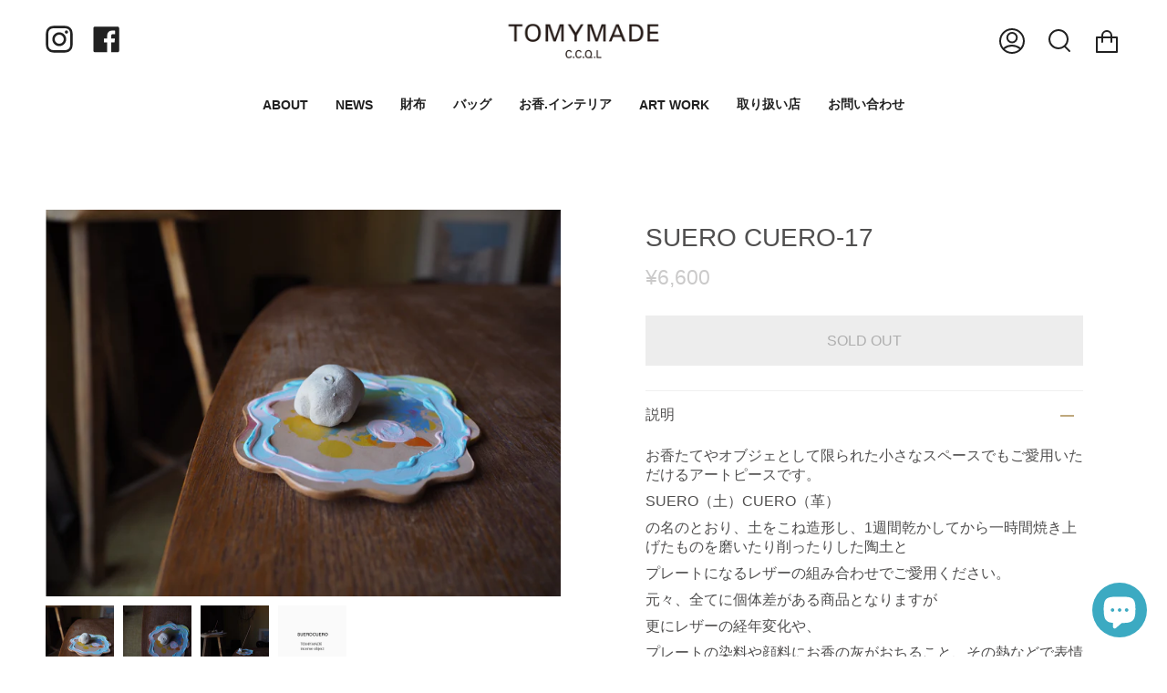

--- FILE ---
content_type: text/html; charset=utf-8
request_url: https://tomy-made.com/products/suero-cuero-17
body_size: 31228
content:
<!doctype html>
<html class="no-js no-touch supports-no-cookies" lang="ja">
<head>
  





   <link rel="amphtml" href="https://tomy-made.com/a/s/products/suero-cuero-17">


      









      

      






<!-- seo-booster-json-ld-Breadcrumb -->
<script type="application/ld+json">
    {
        "@context": "http://schema.org",
        "@type": "BreadcrumbList",
        "itemListElement": [{
            "@type": "ListItem",
            "position": 1,
            "item": {
                "@type": "Website",
                "@id": "https://tomy-made.com",
                "name": "TOMYMADE"
            }
        }]

 }
</script>


<!-- seo-booster-json-ld-store -->

<!-- seo-booster-website -->
<script type="application/ld+json">
{
   "@context": "http://schema.org",
   "@type": "WebSite",
   "url": "https://tomy-made.com/",
   "potentialAction": {
     "@type": "SearchAction",
     "target": "https://tomy-made.com/search?q={search_term_string}",
     "query-input": "required name=search_term_string"
   }
}
</script>
<!-- end-seo-booster-website -->

<!-- seo-booster-organization -->
<script type="application/ld+json">
{
	"@context": "http://schema.org",
	"@type": "Organization","name": "TOMYMADE","url": "https://tomy-made.com","logo": "https://sb.secomapp.com/images/artwork/sb_logo_69033.png"

	,"sameAs" : [
	
		"tomy-made.com",
	
		"https://www.instagram.com/tomy.made/?hl=ja",
	
		"https://twitter.com/tomymade_tomy",
	
		"https://www.facebook.com/tomymade.ccpl/"
	
	]}
</script>
<!-- end-seo-booster-organization -->


<!-- End - seo-booster-json-ld-store -->


<script>
  document.addEventListener("DOMContentLoaded", function() {
    var head = document.head;
    var r = document.createElement('script');
    r.type = "module";
    r.integrity = "sha384-MWfCL6g1OTGsbSwfuMHc8+8J2u71/LA8dzlIN3ycajckxuZZmF+DNjdm7O6H3PSq";
    r.src = "//instant.page/5.1.1";
    r.defer = true;
    head.appendChild(r);
  });
</script>



        
        



   <meta name="description" content="お香たてやオブジェとして限られた小さなスペースでもご愛用いただけるアートピースです。 SUERO（土）CUERO（革） の名のとおり、土をこね造形し、1週間乾かしてから一時間焼き上げたものを磨いたり削ったりした陶土と プレートになるレザーの組み合わせでご愛用ください。 元々、全てに個体差がある商品となりますが 更にレザーの経年変化や、 プレートの染料や顔料にお香の灰がおちること、その熱などで表情を変えていくことになります。 自然現象で起きるニュアンスを楽しみながら育てて頂けましたら幸いです。   サイズ　フリー 素材　陶土、レザー、染料、顔料   ※持ち手タイプ（スタンドに持ち手部分が残るタイプ）の仕様でつくっています。実用で引火等">




        
        


  <title>SUERO CUERO-17</title>



  <meta charset="UTF-8">
  <meta name="viewport" content="width=device-width, initial-scale=1.0">
  <meta name="theme-color" content="#8191a4">
  <link rel="canonical" href="https://tomy-made.com/products/suero-cuero-17">
<!-- Google Tag Manager -->
<script>(function(w,d,s,l,i){w[l]=w[l]||[];w[l].push({'gtm.start':
new Date().getTime(),event:'gtm.js'});var f=d.getElementsByTagName(s)[0],
j=d.createElement(s),dl=l!='dataLayer'?'&l='+l:'';j.async=true;j.src=
'https://www.googletagmanager.com/gtm.js?id='+i+dl;f.parentNode.insertBefore(j,f);
})(window,document,'script','dataLayer','GTM-M9KHJG4');</script>
<!-- End Google Tag Manager -->
  <!-- ======================= Broadcast Theme V3.1.0 ========================= -->

  <link rel="preconnect" href="https://cdn.shopify.com" crossorigin>
  <link rel="preconnect" href="https://fonts.shopify.com" crossorigin>
  <link rel="preconnect" href="https://monorail-edge.shopifysvc.com" crossorigin>

  <link rel="preload" href="//tomy-made.com/cdn/shop/t/8/assets/lazysizes.js?v=111431644619468174291705139734" as="script">
  <link rel="preload" href="//tomy-made.com/cdn/shop/t/8/assets/vendor.js?v=54255692255079777131705139734" as="script">
  <link rel="preload" href="//tomy-made.com/cdn/shop/t/8/assets/theme.js?v=6942488491397586041705139734" as="script">
  <link rel="preload" href="//tomy-made.com/cdn/shop/t/8/assets/theme.css?v=113985279740008293751705139734" as="style"> 

  
    <link rel="shortcut icon" href="//tomy-made.com/cdn/shop/files/2_03559249-ff35-4655-acf5-b0c4e6c6c25b_32x32.png?v=1669203446" type="image/png" />
  

  <!-- Title and description ================================================ -->
  
   

  

  <!-- /snippets/social-meta.liquid --><meta property="og:site_name" content="TOMYMADE">
<meta property="og:url" content="https://tomy-made.com/products/suero-cuero-17">
<meta property="og:title" content="SUERO CUERO-17">
<meta property="og:type" content="product">
<meta property="og:description" content="お香たてやオブジェとして限られた小さなスペースでもご愛用いただけるアートピースです。 SUERO（土）CUERO（革） の名のとおり、土をこね造形し、1週間乾かしてから一時間焼き上げたものを磨いたり削ったりした陶土と プレートになるレザーの組み合わせでご愛用ください。 元々、全てに個体差がある商品となりますが 更にレザーの経年変化や、 プレートの染料や顔料にお香の灰がおちること、その熱などで表情を変えていくことになります。 自然現象で起きるニュアンスを楽しみながら育てて頂けましたら幸いです。   サイズ　フリー 素材　陶土、レザー、染料、顔料   ※持ち手タイプ（スタンドに持ち手部分が残るタイプ）の仕様でつくっています。実用で引火等"><meta property="og:price:amount" content="6,600">
  <meta property="og:price:currency" content="JPY">
      <meta property="og:image" content="http://tomy-made.com/cdn/shop/products/image_fceaedc7-28e5-44f6-99b1-cdf7c41c50bb.jpg?v=1681014516">
      <meta property="og:image:secure_url" content="https://tomy-made.com/cdn/shop/products/image_fceaedc7-28e5-44f6-99b1-cdf7c41c50bb.jpg?v=1681014516">
      <meta property="og:image:height" content="3456">
      <meta property="og:image:width" content="4608">
      <meta property="og:image" content="http://tomy-made.com/cdn/shop/products/image_bcea0b48-10b6-4aab-a418-7ef919e99d0d.jpg?v=1681014516">
      <meta property="og:image:secure_url" content="https://tomy-made.com/cdn/shop/products/image_bcea0b48-10b6-4aab-a418-7ef919e99d0d.jpg?v=1681014516">
      <meta property="og:image:height" content="3456">
      <meta property="og:image:width" content="4608">
      <meta property="og:image" content="http://tomy-made.com/cdn/shop/products/image_68bb6f23-0387-4dce-9d82-56049c470cce.jpg?v=1681015588">
      <meta property="og:image:secure_url" content="https://tomy-made.com/cdn/shop/products/image_68bb6f23-0387-4dce-9d82-56049c470cce.jpg?v=1681015588">
      <meta property="og:image:height" content="3456">
      <meta property="og:image:width" content="4608">


<meta name="twitter:site" content="@">
<meta name="twitter:card" content="summary_large_image">
<meta name="twitter:title" content="SUERO CUERO-17">
<meta name="twitter:description" content="お香たてやオブジェとして限られた小さなスペースでもご愛用いただけるアートピースです。 SUERO（土）CUERO（革） の名のとおり、土をこね造形し、1週間乾かしてから一時間焼き上げたものを磨いたり削ったりした陶土と プレートになるレザーの組み合わせでご愛用ください。 元々、全てに個体差がある商品となりますが 更にレザーの経年変化や、 プレートの染料や顔料にお香の灰がおちること、その熱などで表情を変えていくことになります。 自然現象で起きるニュアンスを楽しみながら育てて頂けましたら幸いです。   サイズ　フリー 素材　陶土、レザー、染料、顔料   ※持ち手タイプ（スタンドに持ち手部分が残るタイプ）の仕様でつくっています。実用で引火等">


  <!-- CSS ================================================================== -->

  <link href="//tomy-made.com/cdn/shop/t/8/assets/font-settings.css?v=113124884597674432041759332844" rel="stylesheet" type="text/css" media="all" />

  
<style data-shopify>

:root {


---color-video-bg: #f2f2f2;


---color-bg: #ffffff;
---color-bg-secondary: #F7F7F7;
---color-bg-rgb: 255, 255, 255;

---color-text-dark: #2e2525;
---color-text: #504f4f;
---color-text-light: #858484;


/* === Opacity shades of grey ===*/
---color-a5:  rgba(80, 79, 79, 0.05);
---color-a10: rgba(80, 79, 79, 0.1);
---color-a15: rgba(80, 79, 79, 0.15);
---color-a20: rgba(80, 79, 79, 0.2);
---color-a25: rgba(80, 79, 79, 0.25);
---color-a30: rgba(80, 79, 79, 0.3);
---color-a35: rgba(80, 79, 79, 0.35);
---color-a40: rgba(80, 79, 79, 0.4);
---color-a45: rgba(80, 79, 79, 0.45);
---color-a50: rgba(80, 79, 79, 0.5);
---color-a55: rgba(80, 79, 79, 0.55);
---color-a60: rgba(80, 79, 79, 0.6);
---color-a65: rgba(80, 79, 79, 0.65);
---color-a70: rgba(80, 79, 79, 0.7);
---color-a75: rgba(80, 79, 79, 0.75);
---color-a80: rgba(80, 79, 79, 0.8);
---color-a85: rgba(80, 79, 79, 0.85);
---color-a90: rgba(80, 79, 79, 0.9);
---color-a95: rgba(80, 79, 79, 0.95);

---color-border: rgb(240, 240, 240);
---color-border-light: #f6f6f6;
---color-border-hairline: #f7f7f7;
---color-border-dark: #bdbdbd;/* === Bright color ===*/
---color-primary: #ab8c52;
---color-primary-hover: #806430;
---color-primary-fade: rgba(171, 140, 82, 0.05);
---color-primary-fade-hover: rgba(171, 140, 82, 0.1);---color-primary-opposite: #ffffff;


/* === Secondary Color ===*/
---color-secondary: #8191a4;
---color-secondary-hover: #506a89;
---color-secondary-fade: rgba(129, 145, 164, 0.05);
---color-secondary-fade-hover: rgba(129, 145, 164, 0.1);---color-secondary-opposite: #ffffff;


/* === link Color ===*/
---color-link: #212121;
---color-link-hover: #bcb2a8;
---color-link-fade: rgba(33, 33, 33, 0.05);
---color-link-fade-hover: rgba(33, 33, 33, 0.1);---color-link-opposite: #ffffff;


/* === Product grid sale tags ===*/
---color-sale-bg: #f9dee5;
---color-sale-text: #af7b88;---color-sale-text-secondary: #f9dee5;

/* === Product grid badges ===*/
---color-badge-bg: #ffffff;
---color-badge-text: #c85c42;

/* === Helper colors for form error states ===*/
---color-error: var(---color-primary);
---color-error-bg: var(---color-primary-fade);



  ---radius: 0px;
  ---radius-sm: 0px;


---color-announcement-bg: #ffffff;
---color-announcement-text: #ab8c52;
---color-announcement-border: #e6ddcb;

---color-header-bg: #ffffff;
---color-header-link: #212121;
---color-header-link-hover: #AB8C52;

---color-menu-bg: #ffffff;
---color-menu-border: #ffffff;
---color-menu-link: #212121;
---color-menu-link-hover: #AB8C52;
---color-submenu-bg: #ffffff;
---color-submenu-link: #212121;
---color-submenu-link-hover: #AB8C52;
---color-menu-transparent: #ffffff;

---color-footer-bg: #ffffff;
---color-footer-text: #212121;
---color-footer-link: #212121;
---color-footer-link-hover: #212121;
---color-footer-border: #212121;

/* === Custom Cursor ===*/

--icon-zoom-in: url( "//tomy-made.com/cdn/shop/t/8/assets/icon-zoom-in.svg?v=126996651526054293301705139734" );
--icon-zoom-out: url( "//tomy-made.com/cdn/shop/t/8/assets/icon-zoom-out.svg?v=128675709041987423641705139734" );

/* === Typography ===*/
---product-grid-aspect-ratio: 90.0%;
---product-grid-size-piece: 9.0;


---font-weight-body: 400;
---font-weight-body-bold: 700;

---font-stack-body: "system_ui", -apple-system, 'Segoe UI', Roboto, 'Helvetica Neue', 'Noto Sans', 'Liberation Sans', Arial, sans-serif, 'Apple Color Emoji', 'Segoe UI Emoji', 'Segoe UI Symbol', 'Noto Color Emoji';
---font-style-body: normal;
---font-adjust-body: 1.0;

---font-weight-heading: 400;
---font-weight-heading-bold: 700;

---font-stack-heading: "system_ui", -apple-system, 'Segoe UI', Roboto, 'Helvetica Neue', 'Noto Sans', 'Liberation Sans', Arial, sans-serif, 'Apple Color Emoji', 'Segoe UI Emoji', 'Segoe UI Symbol', 'Noto Color Emoji';
---font-style-heading: normal;
---font-adjust-heading: 1.0;

---font-stack-nav: "system_ui", -apple-system, 'Segoe UI', Roboto, 'Helvetica Neue', 'Noto Sans', 'Liberation Sans', Arial, sans-serif, 'Apple Color Emoji', 'Segoe UI Emoji', 'Segoe UI Symbol', 'Noto Color Emoji';
---font-style-nav: normal;
---font-adjust-nav: 1.0;

---font-weight-nav: 400;
---font-weight-nav-bold: 700;

---font-size-base: 1.0rem;
---font-size-base-percent: 1.0;

---ico-select: url("//tomy-made.com/cdn/shop/t/8/assets/ico-select.svg?v=115630813262522069291705139734");


/* === Parallax ===*/
---parallax-strength-min: 120.0%;
---parallax-strength-max: 130.0%;



}

</style>


  <link href="//tomy-made.com/cdn/shop/t/8/assets/theme.css?v=113985279740008293751705139734" rel="stylesheet" type="text/css" media="all" />

  <script>
    if (window.navigator.userAgent.indexOf('MSIE ') > 0 || window.navigator.userAgent.indexOf('Trident/') > 0) {
      document.documentElement.className = document.documentElement.className + ' ie';

      var scripts = document.getElementsByTagName('script')[0];
      var polyfill = document.createElement("script");
      polyfill.defer = true;
      polyfill.src = "//tomy-made.com/cdn/shop/t/8/assets/ie11.js?v=144489047535103983231705139734";

      scripts.parentNode.insertBefore(polyfill, scripts);
    } else {
      document.documentElement.className = document.documentElement.className.replace('no-js', 'js');
    }

    window.lazySizesConfig = window.lazySizesConfig || {};
    window.lazySizesConfig.preloadAfterLoad = true;

    
    

    

    

    let root = '/';
    if (root[root.length - 1] !== '/') {
      root = `${root}/`;
    }

    window.theme = {
      routes: {
        root: root,
        cart: '/cart',
        cart_add_url: '/cart/add',
        product_recommendations_url: '/recommendations/products',
        search_url: '/search'
      },
      assets: {
        photoswipe: '//tomy-made.com/cdn/shop/t/8/assets/photoswipe.js?v=12261563163868600691705139734',
        smoothscroll: '//tomy-made.com/cdn/shop/t/8/assets/smoothscroll.js?v=37906625415260927261705139734',
        swatches: '//tomy-made.com/cdn/shop/t/8/assets/swatches.json?v=153762849283573572451705139734',
        base: "//tomy-made.com/cdn/shop/t/8/assets/",
        no_image: "//tomy-made.com/cdn/shopifycloud/storefront/assets/no-image-2048-a2addb12_1024x.gif",
      },
      strings: {
        addToCart: "カートにいれる",
        soldOut: "SOLD OUT",
        from: "From",
        preOrder: "予約・受注販売",
        unavailable: "販売を停止しています",
        unitPrice: "Unit price",
        unitPriceSeparator: "per",
        resultsFor: "結果",
        noResultsFor: "結果がありません",
        shippingCalcSubmitButton: "Calculate shipping",
        shippingCalcSubmitButtonDisabled: "Calculating...",
        selectValue: "Select value",
        oneColor: "",
        otherColor: "",
        upsellAddToCart: "追加",
        free: "Free"
      },
      customerLoggedIn: false,
      moneyWithCurrencyFormat: "¥{{amount_no_decimals}} JPY",
      moneyFormat: "¥{{amount_no_decimals}}",
      cartDrawerEnabled:false,
      enableQuickAdd: true,
      swatchLabels: ["色"],
      showFirstSwatch: false,
      transparentHeader: false,
      info: {
        name: 'broadcast'
      },
      version: '3.1.0'
    };
  </script>

  

  <!-- Theme Javascript ============================================================== -->
  <script src="//tomy-made.com/cdn/shop/t/8/assets/lazysizes.js?v=111431644619468174291705139734" async="async"></script>
  <script src="//tomy-made.com/cdn/shop/t/8/assets/vendor.js?v=54255692255079777131705139734" defer="defer"></script>
  <script src="//tomy-made.com/cdn/shop/t/8/assets/theme.js?v=6942488491397586041705139734" defer="defer"></script>

  <!-- Shopify app scripts =========================================================== -->

  <script>window.performance && window.performance.mark && window.performance.mark('shopify.content_for_header.start');</script><meta name="facebook-domain-verification" content="io7ssi64xb2h91j7x8bfbue79b00ti">
<meta id="shopify-digital-wallet" name="shopify-digital-wallet" content="/54921003146/digital_wallets/dialog">
<meta name="shopify-checkout-api-token" content="371222e8fa09ff2d196eae32726ce9b6">
<link rel="alternate" hreflang="x-default" href="https://tomy-made.com/products/suero-cuero-17">
<link rel="alternate" hreflang="ja" href="https://tomy-made.com/products/suero-cuero-17">
<link rel="alternate" hreflang="en" href="https://tomy-made.com/en/products/suero-cuero-17">
<link rel="alternate" type="application/json+oembed" href="https://tomy-made.com/products/suero-cuero-17.oembed">
<script async="async" src="/checkouts/internal/preloads.js?locale=ja-JP"></script>
<script id="apple-pay-shop-capabilities" type="application/json">{"shopId":54921003146,"countryCode":"JP","currencyCode":"JPY","merchantCapabilities":["supports3DS"],"merchantId":"gid:\/\/shopify\/Shop\/54921003146","merchantName":"TOMYMADE","requiredBillingContactFields":["postalAddress","email","phone"],"requiredShippingContactFields":["postalAddress","email","phone"],"shippingType":"shipping","supportedNetworks":["visa","masterCard","amex","jcb","discover"],"total":{"type":"pending","label":"TOMYMADE","amount":"1.00"},"shopifyPaymentsEnabled":true,"supportsSubscriptions":true}</script>
<script id="shopify-features" type="application/json">{"accessToken":"371222e8fa09ff2d196eae32726ce9b6","betas":["rich-media-storefront-analytics"],"domain":"tomy-made.com","predictiveSearch":false,"shopId":54921003146,"locale":"ja"}</script>
<script>var Shopify = Shopify || {};
Shopify.shop = "tomy-made.myshopify.com";
Shopify.locale = "ja";
Shopify.currency = {"active":"JPY","rate":"1.0"};
Shopify.country = "JP";
Shopify.theme = {"name":"Broadcast2024_01_23更新","id":132763287690,"schema_name":"Broadcast","schema_version":"3.1.0","theme_store_id":868,"role":"main"};
Shopify.theme.handle = "null";
Shopify.theme.style = {"id":null,"handle":null};
Shopify.cdnHost = "tomy-made.com/cdn";
Shopify.routes = Shopify.routes || {};
Shopify.routes.root = "/";</script>
<script type="module">!function(o){(o.Shopify=o.Shopify||{}).modules=!0}(window);</script>
<script>!function(o){function n(){var o=[];function n(){o.push(Array.prototype.slice.apply(arguments))}return n.q=o,n}var t=o.Shopify=o.Shopify||{};t.loadFeatures=n(),t.autoloadFeatures=n()}(window);</script>
<script id="shop-js-analytics" type="application/json">{"pageType":"product"}</script>
<script defer="defer" async type="module" src="//tomy-made.com/cdn/shopifycloud/shop-js/modules/v2/client.init-shop-cart-sync_CHE6QNUr.ja.esm.js"></script>
<script defer="defer" async type="module" src="//tomy-made.com/cdn/shopifycloud/shop-js/modules/v2/chunk.common_D98kRh4-.esm.js"></script>
<script defer="defer" async type="module" src="//tomy-made.com/cdn/shopifycloud/shop-js/modules/v2/chunk.modal_BNwoMci-.esm.js"></script>
<script type="module">
  await import("//tomy-made.com/cdn/shopifycloud/shop-js/modules/v2/client.init-shop-cart-sync_CHE6QNUr.ja.esm.js");
await import("//tomy-made.com/cdn/shopifycloud/shop-js/modules/v2/chunk.common_D98kRh4-.esm.js");
await import("//tomy-made.com/cdn/shopifycloud/shop-js/modules/v2/chunk.modal_BNwoMci-.esm.js");

  window.Shopify.SignInWithShop?.initShopCartSync?.({"fedCMEnabled":true,"windoidEnabled":true});

</script>
<script>(function() {
  var isLoaded = false;
  function asyncLoad() {
    if (isLoaded) return;
    isLoaded = true;
    var urls = ["https:\/\/asia-northeast1-affiliate-pr.cloudfunctions.net\/script?shop=tomy-made.myshopify.com"];
    for (var i = 0; i < urls.length; i++) {
      var s = document.createElement('script');
      s.type = 'text/javascript';
      s.async = true;
      s.src = urls[i];
      var x = document.getElementsByTagName('script')[0];
      x.parentNode.insertBefore(s, x);
    }
  };
  if(window.attachEvent) {
    window.attachEvent('onload', asyncLoad);
  } else {
    window.addEventListener('load', asyncLoad, false);
  }
})();</script>
<script id="__st">var __st={"a":54921003146,"offset":32400,"reqid":"6fc9e5c6-7e7e-4083-b6b3-77b351033261-1769647370","pageurl":"tomy-made.com\/products\/suero-cuero-17","u":"a4d03cf6287c","p":"product","rtyp":"product","rid":7708745105546};</script>
<script>window.ShopifyPaypalV4VisibilityTracking = true;</script>
<script id="captcha-bootstrap">!function(){'use strict';const t='contact',e='account',n='new_comment',o=[[t,t],['blogs',n],['comments',n],[t,'customer']],c=[[e,'customer_login'],[e,'guest_login'],[e,'recover_customer_password'],[e,'create_customer']],r=t=>t.map((([t,e])=>`form[action*='/${t}']:not([data-nocaptcha='true']) input[name='form_type'][value='${e}']`)).join(','),a=t=>()=>t?[...document.querySelectorAll(t)].map((t=>t.form)):[];function s(){const t=[...o],e=r(t);return a(e)}const i='password',u='form_key',d=['recaptcha-v3-token','g-recaptcha-response','h-captcha-response',i],f=()=>{try{return window.sessionStorage}catch{return}},m='__shopify_v',_=t=>t.elements[u];function p(t,e,n=!1){try{const o=window.sessionStorage,c=JSON.parse(o.getItem(e)),{data:r}=function(t){const{data:e,action:n}=t;return t[m]||n?{data:e,action:n}:{data:t,action:n}}(c);for(const[e,n]of Object.entries(r))t.elements[e]&&(t.elements[e].value=n);n&&o.removeItem(e)}catch(o){console.error('form repopulation failed',{error:o})}}const l='form_type',E='cptcha';function T(t){t.dataset[E]=!0}const w=window,h=w.document,L='Shopify',v='ce_forms',y='captcha';let A=!1;((t,e)=>{const n=(g='f06e6c50-85a8-45c8-87d0-21a2b65856fe',I='https://cdn.shopify.com/shopifycloud/storefront-forms-hcaptcha/ce_storefront_forms_captcha_hcaptcha.v1.5.2.iife.js',D={infoText:'hCaptchaによる保護',privacyText:'プライバシー',termsText:'利用規約'},(t,e,n)=>{const o=w[L][v],c=o.bindForm;if(c)return c(t,g,e,D).then(n);var r;o.q.push([[t,g,e,D],n]),r=I,A||(h.body.append(Object.assign(h.createElement('script'),{id:'captcha-provider',async:!0,src:r})),A=!0)});var g,I,D;w[L]=w[L]||{},w[L][v]=w[L][v]||{},w[L][v].q=[],w[L][y]=w[L][y]||{},w[L][y].protect=function(t,e){n(t,void 0,e),T(t)},Object.freeze(w[L][y]),function(t,e,n,w,h,L){const[v,y,A,g]=function(t,e,n){const i=e?o:[],u=t?c:[],d=[...i,...u],f=r(d),m=r(i),_=r(d.filter((([t,e])=>n.includes(e))));return[a(f),a(m),a(_),s()]}(w,h,L),I=t=>{const e=t.target;return e instanceof HTMLFormElement?e:e&&e.form},D=t=>v().includes(t);t.addEventListener('submit',(t=>{const e=I(t);if(!e)return;const n=D(e)&&!e.dataset.hcaptchaBound&&!e.dataset.recaptchaBound,o=_(e),c=g().includes(e)&&(!o||!o.value);(n||c)&&t.preventDefault(),c&&!n&&(function(t){try{if(!f())return;!function(t){const e=f();if(!e)return;const n=_(t);if(!n)return;const o=n.value;o&&e.removeItem(o)}(t);const e=Array.from(Array(32),(()=>Math.random().toString(36)[2])).join('');!function(t,e){_(t)||t.append(Object.assign(document.createElement('input'),{type:'hidden',name:u})),t.elements[u].value=e}(t,e),function(t,e){const n=f();if(!n)return;const o=[...t.querySelectorAll(`input[type='${i}']`)].map((({name:t})=>t)),c=[...d,...o],r={};for(const[a,s]of new FormData(t).entries())c.includes(a)||(r[a]=s);n.setItem(e,JSON.stringify({[m]:1,action:t.action,data:r}))}(t,e)}catch(e){console.error('failed to persist form',e)}}(e),e.submit())}));const S=(t,e)=>{t&&!t.dataset[E]&&(n(t,e.some((e=>e===t))),T(t))};for(const o of['focusin','change'])t.addEventListener(o,(t=>{const e=I(t);D(e)&&S(e,y())}));const B=e.get('form_key'),M=e.get(l),P=B&&M;t.addEventListener('DOMContentLoaded',(()=>{const t=y();if(P)for(const e of t)e.elements[l].value===M&&p(e,B);[...new Set([...A(),...v().filter((t=>'true'===t.dataset.shopifyCaptcha))])].forEach((e=>S(e,t)))}))}(h,new URLSearchParams(w.location.search),n,t,e,['guest_login'])})(!0,!0)}();</script>
<script integrity="sha256-4kQ18oKyAcykRKYeNunJcIwy7WH5gtpwJnB7kiuLZ1E=" data-source-attribution="shopify.loadfeatures" defer="defer" src="//tomy-made.com/cdn/shopifycloud/storefront/assets/storefront/load_feature-a0a9edcb.js" crossorigin="anonymous"></script>
<script data-source-attribution="shopify.dynamic_checkout.dynamic.init">var Shopify=Shopify||{};Shopify.PaymentButton=Shopify.PaymentButton||{isStorefrontPortableWallets:!0,init:function(){window.Shopify.PaymentButton.init=function(){};var t=document.createElement("script");t.src="https://tomy-made.com/cdn/shopifycloud/portable-wallets/latest/portable-wallets.ja.js",t.type="module",document.head.appendChild(t)}};
</script>
<script data-source-attribution="shopify.dynamic_checkout.buyer_consent">
  function portableWalletsHideBuyerConsent(e){var t=document.getElementById("shopify-buyer-consent"),n=document.getElementById("shopify-subscription-policy-button");t&&n&&(t.classList.add("hidden"),t.setAttribute("aria-hidden","true"),n.removeEventListener("click",e))}function portableWalletsShowBuyerConsent(e){var t=document.getElementById("shopify-buyer-consent"),n=document.getElementById("shopify-subscription-policy-button");t&&n&&(t.classList.remove("hidden"),t.removeAttribute("aria-hidden"),n.addEventListener("click",e))}window.Shopify?.PaymentButton&&(window.Shopify.PaymentButton.hideBuyerConsent=portableWalletsHideBuyerConsent,window.Shopify.PaymentButton.showBuyerConsent=portableWalletsShowBuyerConsent);
</script>
<script data-source-attribution="shopify.dynamic_checkout.cart.bootstrap">document.addEventListener("DOMContentLoaded",(function(){function t(){return document.querySelector("shopify-accelerated-checkout-cart, shopify-accelerated-checkout")}if(t())Shopify.PaymentButton.init();else{new MutationObserver((function(e,n){t()&&(Shopify.PaymentButton.init(),n.disconnect())})).observe(document.body,{childList:!0,subtree:!0})}}));
</script>
<link id="shopify-accelerated-checkout-styles" rel="stylesheet" media="screen" href="https://tomy-made.com/cdn/shopifycloud/portable-wallets/latest/accelerated-checkout-backwards-compat.css" crossorigin="anonymous">
<style id="shopify-accelerated-checkout-cart">
        #shopify-buyer-consent {
  margin-top: 1em;
  display: inline-block;
  width: 100%;
}

#shopify-buyer-consent.hidden {
  display: none;
}

#shopify-subscription-policy-button {
  background: none;
  border: none;
  padding: 0;
  text-decoration: underline;
  font-size: inherit;
  cursor: pointer;
}

#shopify-subscription-policy-button::before {
  box-shadow: none;
}

      </style>

<script>window.performance && window.performance.mark && window.performance.mark('shopify.content_for_header.end');</script>
<script src="https://cdn.shopify.com/extensions/e8878072-2f6b-4e89-8082-94b04320908d/inbox-1254/assets/inbox-chat-loader.js" type="text/javascript" defer="defer"></script>
<link href="https://monorail-edge.shopifysvc.com" rel="dns-prefetch">
<script>(function(){if ("sendBeacon" in navigator && "performance" in window) {try {var session_token_from_headers = performance.getEntriesByType('navigation')[0].serverTiming.find(x => x.name == '_s').description;} catch {var session_token_from_headers = undefined;}var session_cookie_matches = document.cookie.match(/_shopify_s=([^;]*)/);var session_token_from_cookie = session_cookie_matches && session_cookie_matches.length === 2 ? session_cookie_matches[1] : "";var session_token = session_token_from_headers || session_token_from_cookie || "";function handle_abandonment_event(e) {var entries = performance.getEntries().filter(function(entry) {return /monorail-edge.shopifysvc.com/.test(entry.name);});if (!window.abandonment_tracked && entries.length === 0) {window.abandonment_tracked = true;var currentMs = Date.now();var navigation_start = performance.timing.navigationStart;var payload = {shop_id: 54921003146,url: window.location.href,navigation_start,duration: currentMs - navigation_start,session_token,page_type: "product"};window.navigator.sendBeacon("https://monorail-edge.shopifysvc.com/v1/produce", JSON.stringify({schema_id: "online_store_buyer_site_abandonment/1.1",payload: payload,metadata: {event_created_at_ms: currentMs,event_sent_at_ms: currentMs}}));}}window.addEventListener('pagehide', handle_abandonment_event);}}());</script>
<script id="web-pixels-manager-setup">(function e(e,d,r,n,o){if(void 0===o&&(o={}),!Boolean(null===(a=null===(i=window.Shopify)||void 0===i?void 0:i.analytics)||void 0===a?void 0:a.replayQueue)){var i,a;window.Shopify=window.Shopify||{};var t=window.Shopify;t.analytics=t.analytics||{};var s=t.analytics;s.replayQueue=[],s.publish=function(e,d,r){return s.replayQueue.push([e,d,r]),!0};try{self.performance.mark("wpm:start")}catch(e){}var l=function(){var e={modern:/Edge?\/(1{2}[4-9]|1[2-9]\d|[2-9]\d{2}|\d{4,})\.\d+(\.\d+|)|Firefox\/(1{2}[4-9]|1[2-9]\d|[2-9]\d{2}|\d{4,})\.\d+(\.\d+|)|Chrom(ium|e)\/(9{2}|\d{3,})\.\d+(\.\d+|)|(Maci|X1{2}).+ Version\/(15\.\d+|(1[6-9]|[2-9]\d|\d{3,})\.\d+)([,.]\d+|)( \(\w+\)|)( Mobile\/\w+|) Safari\/|Chrome.+OPR\/(9{2}|\d{3,})\.\d+\.\d+|(CPU[ +]OS|iPhone[ +]OS|CPU[ +]iPhone|CPU IPhone OS|CPU iPad OS)[ +]+(15[._]\d+|(1[6-9]|[2-9]\d|\d{3,})[._]\d+)([._]\d+|)|Android:?[ /-](13[3-9]|1[4-9]\d|[2-9]\d{2}|\d{4,})(\.\d+|)(\.\d+|)|Android.+Firefox\/(13[5-9]|1[4-9]\d|[2-9]\d{2}|\d{4,})\.\d+(\.\d+|)|Android.+Chrom(ium|e)\/(13[3-9]|1[4-9]\d|[2-9]\d{2}|\d{4,})\.\d+(\.\d+|)|SamsungBrowser\/([2-9]\d|\d{3,})\.\d+/,legacy:/Edge?\/(1[6-9]|[2-9]\d|\d{3,})\.\d+(\.\d+|)|Firefox\/(5[4-9]|[6-9]\d|\d{3,})\.\d+(\.\d+|)|Chrom(ium|e)\/(5[1-9]|[6-9]\d|\d{3,})\.\d+(\.\d+|)([\d.]+$|.*Safari\/(?![\d.]+ Edge\/[\d.]+$))|(Maci|X1{2}).+ Version\/(10\.\d+|(1[1-9]|[2-9]\d|\d{3,})\.\d+)([,.]\d+|)( \(\w+\)|)( Mobile\/\w+|) Safari\/|Chrome.+OPR\/(3[89]|[4-9]\d|\d{3,})\.\d+\.\d+|(CPU[ +]OS|iPhone[ +]OS|CPU[ +]iPhone|CPU IPhone OS|CPU iPad OS)[ +]+(10[._]\d+|(1[1-9]|[2-9]\d|\d{3,})[._]\d+)([._]\d+|)|Android:?[ /-](13[3-9]|1[4-9]\d|[2-9]\d{2}|\d{4,})(\.\d+|)(\.\d+|)|Mobile Safari.+OPR\/([89]\d|\d{3,})\.\d+\.\d+|Android.+Firefox\/(13[5-9]|1[4-9]\d|[2-9]\d{2}|\d{4,})\.\d+(\.\d+|)|Android.+Chrom(ium|e)\/(13[3-9]|1[4-9]\d|[2-9]\d{2}|\d{4,})\.\d+(\.\d+|)|Android.+(UC? ?Browser|UCWEB|U3)[ /]?(15\.([5-9]|\d{2,})|(1[6-9]|[2-9]\d|\d{3,})\.\d+)\.\d+|SamsungBrowser\/(5\.\d+|([6-9]|\d{2,})\.\d+)|Android.+MQ{2}Browser\/(14(\.(9|\d{2,})|)|(1[5-9]|[2-9]\d|\d{3,})(\.\d+|))(\.\d+|)|K[Aa][Ii]OS\/(3\.\d+|([4-9]|\d{2,})\.\d+)(\.\d+|)/},d=e.modern,r=e.legacy,n=navigator.userAgent;return n.match(d)?"modern":n.match(r)?"legacy":"unknown"}(),u="modern"===l?"modern":"legacy",c=(null!=n?n:{modern:"",legacy:""})[u],f=function(e){return[e.baseUrl,"/wpm","/b",e.hashVersion,"modern"===e.buildTarget?"m":"l",".js"].join("")}({baseUrl:d,hashVersion:r,buildTarget:u}),m=function(e){var d=e.version,r=e.bundleTarget,n=e.surface,o=e.pageUrl,i=e.monorailEndpoint;return{emit:function(e){var a=e.status,t=e.errorMsg,s=(new Date).getTime(),l=JSON.stringify({metadata:{event_sent_at_ms:s},events:[{schema_id:"web_pixels_manager_load/3.1",payload:{version:d,bundle_target:r,page_url:o,status:a,surface:n,error_msg:t},metadata:{event_created_at_ms:s}}]});if(!i)return console&&console.warn&&console.warn("[Web Pixels Manager] No Monorail endpoint provided, skipping logging."),!1;try{return self.navigator.sendBeacon.bind(self.navigator)(i,l)}catch(e){}var u=new XMLHttpRequest;try{return u.open("POST",i,!0),u.setRequestHeader("Content-Type","text/plain"),u.send(l),!0}catch(e){return console&&console.warn&&console.warn("[Web Pixels Manager] Got an unhandled error while logging to Monorail."),!1}}}}({version:r,bundleTarget:l,surface:e.surface,pageUrl:self.location.href,monorailEndpoint:e.monorailEndpoint});try{o.browserTarget=l,function(e){var d=e.src,r=e.async,n=void 0===r||r,o=e.onload,i=e.onerror,a=e.sri,t=e.scriptDataAttributes,s=void 0===t?{}:t,l=document.createElement("script"),u=document.querySelector("head"),c=document.querySelector("body");if(l.async=n,l.src=d,a&&(l.integrity=a,l.crossOrigin="anonymous"),s)for(var f in s)if(Object.prototype.hasOwnProperty.call(s,f))try{l.dataset[f]=s[f]}catch(e){}if(o&&l.addEventListener("load",o),i&&l.addEventListener("error",i),u)u.appendChild(l);else{if(!c)throw new Error("Did not find a head or body element to append the script");c.appendChild(l)}}({src:f,async:!0,onload:function(){if(!function(){var e,d;return Boolean(null===(d=null===(e=window.Shopify)||void 0===e?void 0:e.analytics)||void 0===d?void 0:d.initialized)}()){var d=window.webPixelsManager.init(e)||void 0;if(d){var r=window.Shopify.analytics;r.replayQueue.forEach((function(e){var r=e[0],n=e[1],o=e[2];d.publishCustomEvent(r,n,o)})),r.replayQueue=[],r.publish=d.publishCustomEvent,r.visitor=d.visitor,r.initialized=!0}}},onerror:function(){return m.emit({status:"failed",errorMsg:"".concat(f," has failed to load")})},sri:function(e){var d=/^sha384-[A-Za-z0-9+/=]+$/;return"string"==typeof e&&d.test(e)}(c)?c:"",scriptDataAttributes:o}),m.emit({status:"loading"})}catch(e){m.emit({status:"failed",errorMsg:(null==e?void 0:e.message)||"Unknown error"})}}})({shopId: 54921003146,storefrontBaseUrl: "https://tomy-made.com",extensionsBaseUrl: "https://extensions.shopifycdn.com/cdn/shopifycloud/web-pixels-manager",monorailEndpoint: "https://monorail-edge.shopifysvc.com/unstable/produce_batch",surface: "storefront-renderer",enabledBetaFlags: ["2dca8a86"],webPixelsConfigList: [{"id":"588087434","configuration":"{\"config\":\"{\\\"pixel_id\\\":\\\"G-QVJ7FQD0RY\\\",\\\"gtag_events\\\":[{\\\"type\\\":\\\"purchase\\\",\\\"action_label\\\":\\\"G-QVJ7FQD0RY\\\"},{\\\"type\\\":\\\"page_view\\\",\\\"action_label\\\":\\\"G-QVJ7FQD0RY\\\"},{\\\"type\\\":\\\"view_item\\\",\\\"action_label\\\":\\\"G-QVJ7FQD0RY\\\"},{\\\"type\\\":\\\"search\\\",\\\"action_label\\\":\\\"G-QVJ7FQD0RY\\\"},{\\\"type\\\":\\\"add_to_cart\\\",\\\"action_label\\\":\\\"G-QVJ7FQD0RY\\\"},{\\\"type\\\":\\\"begin_checkout\\\",\\\"action_label\\\":\\\"G-QVJ7FQD0RY\\\"},{\\\"type\\\":\\\"add_payment_info\\\",\\\"action_label\\\":\\\"G-QVJ7FQD0RY\\\"}],\\\"enable_monitoring_mode\\\":false}\"}","eventPayloadVersion":"v1","runtimeContext":"OPEN","scriptVersion":"b2a88bafab3e21179ed38636efcd8a93","type":"APP","apiClientId":1780363,"privacyPurposes":[],"dataSharingAdjustments":{"protectedCustomerApprovalScopes":["read_customer_address","read_customer_email","read_customer_name","read_customer_personal_data","read_customer_phone"]}},{"id":"213909642","configuration":"{\"pixel_id\":\"1351506425703143\",\"pixel_type\":\"facebook_pixel\",\"metaapp_system_user_token\":\"-\"}","eventPayloadVersion":"v1","runtimeContext":"OPEN","scriptVersion":"ca16bc87fe92b6042fbaa3acc2fbdaa6","type":"APP","apiClientId":2329312,"privacyPurposes":["ANALYTICS","MARKETING","SALE_OF_DATA"],"dataSharingAdjustments":{"protectedCustomerApprovalScopes":["read_customer_address","read_customer_email","read_customer_name","read_customer_personal_data","read_customer_phone"]}},{"id":"66912394","eventPayloadVersion":"v1","runtimeContext":"LAX","scriptVersion":"1","type":"CUSTOM","privacyPurposes":["ANALYTICS"],"name":"Google Analytics tag (migrated)"},{"id":"shopify-app-pixel","configuration":"{}","eventPayloadVersion":"v1","runtimeContext":"STRICT","scriptVersion":"0450","apiClientId":"shopify-pixel","type":"APP","privacyPurposes":["ANALYTICS","MARKETING"]},{"id":"shopify-custom-pixel","eventPayloadVersion":"v1","runtimeContext":"LAX","scriptVersion":"0450","apiClientId":"shopify-pixel","type":"CUSTOM","privacyPurposes":["ANALYTICS","MARKETING"]}],isMerchantRequest: false,initData: {"shop":{"name":"TOMYMADE","paymentSettings":{"currencyCode":"JPY"},"myshopifyDomain":"tomy-made.myshopify.com","countryCode":"JP","storefrontUrl":"https:\/\/tomy-made.com"},"customer":null,"cart":null,"checkout":null,"productVariants":[{"price":{"amount":6600.0,"currencyCode":"JPY"},"product":{"title":"SUERO CUERO-17","vendor":"TOMYMADE","id":"7708745105546","untranslatedTitle":"SUERO CUERO-17","url":"\/products\/suero-cuero-17","type":""},"id":"42890728505482","image":{"src":"\/\/tomy-made.com\/cdn\/shop\/products\/image_fceaedc7-28e5-44f6-99b1-cdf7c41c50bb.jpg?v=1681014516"},"sku":"","title":"Default Title","untranslatedTitle":"Default Title"}],"purchasingCompany":null},},"https://tomy-made.com/cdn","1d2a099fw23dfb22ep557258f5m7a2edbae",{"modern":"","legacy":""},{"shopId":"54921003146","storefrontBaseUrl":"https:\/\/tomy-made.com","extensionBaseUrl":"https:\/\/extensions.shopifycdn.com\/cdn\/shopifycloud\/web-pixels-manager","surface":"storefront-renderer","enabledBetaFlags":"[\"2dca8a86\"]","isMerchantRequest":"false","hashVersion":"1d2a099fw23dfb22ep557258f5m7a2edbae","publish":"custom","events":"[[\"page_viewed\",{}],[\"product_viewed\",{\"productVariant\":{\"price\":{\"amount\":6600.0,\"currencyCode\":\"JPY\"},\"product\":{\"title\":\"SUERO CUERO-17\",\"vendor\":\"TOMYMADE\",\"id\":\"7708745105546\",\"untranslatedTitle\":\"SUERO CUERO-17\",\"url\":\"\/products\/suero-cuero-17\",\"type\":\"\"},\"id\":\"42890728505482\",\"image\":{\"src\":\"\/\/tomy-made.com\/cdn\/shop\/products\/image_fceaedc7-28e5-44f6-99b1-cdf7c41c50bb.jpg?v=1681014516\"},\"sku\":\"\",\"title\":\"Default Title\",\"untranslatedTitle\":\"Default Title\"}}]]"});</script><script>
  window.ShopifyAnalytics = window.ShopifyAnalytics || {};
  window.ShopifyAnalytics.meta = window.ShopifyAnalytics.meta || {};
  window.ShopifyAnalytics.meta.currency = 'JPY';
  var meta = {"product":{"id":7708745105546,"gid":"gid:\/\/shopify\/Product\/7708745105546","vendor":"TOMYMADE","type":"","handle":"suero-cuero-17","variants":[{"id":42890728505482,"price":660000,"name":"SUERO CUERO-17","public_title":null,"sku":""}],"remote":false},"page":{"pageType":"product","resourceType":"product","resourceId":7708745105546,"requestId":"6fc9e5c6-7e7e-4083-b6b3-77b351033261-1769647370"}};
  for (var attr in meta) {
    window.ShopifyAnalytics.meta[attr] = meta[attr];
  }
</script>
<script class="analytics">
  (function () {
    var customDocumentWrite = function(content) {
      var jquery = null;

      if (window.jQuery) {
        jquery = window.jQuery;
      } else if (window.Checkout && window.Checkout.$) {
        jquery = window.Checkout.$;
      }

      if (jquery) {
        jquery('body').append(content);
      }
    };

    var hasLoggedConversion = function(token) {
      if (token) {
        return document.cookie.indexOf('loggedConversion=' + token) !== -1;
      }
      return false;
    }

    var setCookieIfConversion = function(token) {
      if (token) {
        var twoMonthsFromNow = new Date(Date.now());
        twoMonthsFromNow.setMonth(twoMonthsFromNow.getMonth() + 2);

        document.cookie = 'loggedConversion=' + token + '; expires=' + twoMonthsFromNow;
      }
    }

    var trekkie = window.ShopifyAnalytics.lib = window.trekkie = window.trekkie || [];
    if (trekkie.integrations) {
      return;
    }
    trekkie.methods = [
      'identify',
      'page',
      'ready',
      'track',
      'trackForm',
      'trackLink'
    ];
    trekkie.factory = function(method) {
      return function() {
        var args = Array.prototype.slice.call(arguments);
        args.unshift(method);
        trekkie.push(args);
        return trekkie;
      };
    };
    for (var i = 0; i < trekkie.methods.length; i++) {
      var key = trekkie.methods[i];
      trekkie[key] = trekkie.factory(key);
    }
    trekkie.load = function(config) {
      trekkie.config = config || {};
      trekkie.config.initialDocumentCookie = document.cookie;
      var first = document.getElementsByTagName('script')[0];
      var script = document.createElement('script');
      script.type = 'text/javascript';
      script.onerror = function(e) {
        var scriptFallback = document.createElement('script');
        scriptFallback.type = 'text/javascript';
        scriptFallback.onerror = function(error) {
                var Monorail = {
      produce: function produce(monorailDomain, schemaId, payload) {
        var currentMs = new Date().getTime();
        var event = {
          schema_id: schemaId,
          payload: payload,
          metadata: {
            event_created_at_ms: currentMs,
            event_sent_at_ms: currentMs
          }
        };
        return Monorail.sendRequest("https://" + monorailDomain + "/v1/produce", JSON.stringify(event));
      },
      sendRequest: function sendRequest(endpointUrl, payload) {
        // Try the sendBeacon API
        if (window && window.navigator && typeof window.navigator.sendBeacon === 'function' && typeof window.Blob === 'function' && !Monorail.isIos12()) {
          var blobData = new window.Blob([payload], {
            type: 'text/plain'
          });

          if (window.navigator.sendBeacon(endpointUrl, blobData)) {
            return true;
          } // sendBeacon was not successful

        } // XHR beacon

        var xhr = new XMLHttpRequest();

        try {
          xhr.open('POST', endpointUrl);
          xhr.setRequestHeader('Content-Type', 'text/plain');
          xhr.send(payload);
        } catch (e) {
          console.log(e);
        }

        return false;
      },
      isIos12: function isIos12() {
        return window.navigator.userAgent.lastIndexOf('iPhone; CPU iPhone OS 12_') !== -1 || window.navigator.userAgent.lastIndexOf('iPad; CPU OS 12_') !== -1;
      }
    };
    Monorail.produce('monorail-edge.shopifysvc.com',
      'trekkie_storefront_load_errors/1.1',
      {shop_id: 54921003146,
      theme_id: 132763287690,
      app_name: "storefront",
      context_url: window.location.href,
      source_url: "//tomy-made.com/cdn/s/trekkie.storefront.a804e9514e4efded663580eddd6991fcc12b5451.min.js"});

        };
        scriptFallback.async = true;
        scriptFallback.src = '//tomy-made.com/cdn/s/trekkie.storefront.a804e9514e4efded663580eddd6991fcc12b5451.min.js';
        first.parentNode.insertBefore(scriptFallback, first);
      };
      script.async = true;
      script.src = '//tomy-made.com/cdn/s/trekkie.storefront.a804e9514e4efded663580eddd6991fcc12b5451.min.js';
      first.parentNode.insertBefore(script, first);
    };
    trekkie.load(
      {"Trekkie":{"appName":"storefront","development":false,"defaultAttributes":{"shopId":54921003146,"isMerchantRequest":null,"themeId":132763287690,"themeCityHash":"459562774481231093","contentLanguage":"ja","currency":"JPY","eventMetadataId":"74a150d4-438c-4487-8484-cfbe85987560"},"isServerSideCookieWritingEnabled":true,"monorailRegion":"shop_domain","enabledBetaFlags":["65f19447","b5387b81"]},"Session Attribution":{},"S2S":{"facebookCapiEnabled":true,"source":"trekkie-storefront-renderer","apiClientId":580111}}
    );

    var loaded = false;
    trekkie.ready(function() {
      if (loaded) return;
      loaded = true;

      window.ShopifyAnalytics.lib = window.trekkie;

      var originalDocumentWrite = document.write;
      document.write = customDocumentWrite;
      try { window.ShopifyAnalytics.merchantGoogleAnalytics.call(this); } catch(error) {};
      document.write = originalDocumentWrite;

      window.ShopifyAnalytics.lib.page(null,{"pageType":"product","resourceType":"product","resourceId":7708745105546,"requestId":"6fc9e5c6-7e7e-4083-b6b3-77b351033261-1769647370","shopifyEmitted":true});

      var match = window.location.pathname.match(/checkouts\/(.+)\/(thank_you|post_purchase)/)
      var token = match? match[1]: undefined;
      if (!hasLoggedConversion(token)) {
        setCookieIfConversion(token);
        window.ShopifyAnalytics.lib.track("Viewed Product",{"currency":"JPY","variantId":42890728505482,"productId":7708745105546,"productGid":"gid:\/\/shopify\/Product\/7708745105546","name":"SUERO CUERO-17","price":"6600","sku":"","brand":"TOMYMADE","variant":null,"category":"","nonInteraction":true,"remote":false},undefined,undefined,{"shopifyEmitted":true});
      window.ShopifyAnalytics.lib.track("monorail:\/\/trekkie_storefront_viewed_product\/1.1",{"currency":"JPY","variantId":42890728505482,"productId":7708745105546,"productGid":"gid:\/\/shopify\/Product\/7708745105546","name":"SUERO CUERO-17","price":"6600","sku":"","brand":"TOMYMADE","variant":null,"category":"","nonInteraction":true,"remote":false,"referer":"https:\/\/tomy-made.com\/products\/suero-cuero-17"});
      }
    });


        var eventsListenerScript = document.createElement('script');
        eventsListenerScript.async = true;
        eventsListenerScript.src = "//tomy-made.com/cdn/shopifycloud/storefront/assets/shop_events_listener-3da45d37.js";
        document.getElementsByTagName('head')[0].appendChild(eventsListenerScript);

})();</script>
  <script>
  if (!window.ga || (window.ga && typeof window.ga !== 'function')) {
    window.ga = function ga() {
      (window.ga.q = window.ga.q || []).push(arguments);
      if (window.Shopify && window.Shopify.analytics && typeof window.Shopify.analytics.publish === 'function') {
        window.Shopify.analytics.publish("ga_stub_called", {}, {sendTo: "google_osp_migration"});
      }
      console.error("Shopify's Google Analytics stub called with:", Array.from(arguments), "\nSee https://help.shopify.com/manual/promoting-marketing/pixels/pixel-migration#google for more information.");
    };
    if (window.Shopify && window.Shopify.analytics && typeof window.Shopify.analytics.publish === 'function') {
      window.Shopify.analytics.publish("ga_stub_initialized", {}, {sendTo: "google_osp_migration"});
    }
  }
</script>
<script
  defer
  src="https://tomy-made.com/cdn/shopifycloud/perf-kit/shopify-perf-kit-3.1.0.min.js"
  data-application="storefront-renderer"
  data-shop-id="54921003146"
  data-render-region="gcp-us-east1"
  data-page-type="product"
  data-theme-instance-id="132763287690"
  data-theme-name="Broadcast"
  data-theme-version="3.1.0"
  data-monorail-region="shop_domain"
  data-resource-timing-sampling-rate="10"
  data-shs="true"
  data-shs-beacon="true"
  data-shs-export-with-fetch="true"
  data-shs-logs-sample-rate="1"
  data-shs-beacon-endpoint="https://tomy-made.com/api/collect"
></script>
</head>
<body id="suero-cuero-17" class="template-product" data-animations="false">

  <a class="in-page-link visually-hidden skip-link" data-skip-content href="#MainContent">Skip to content</a>

  <div class="container" data-site-container>
    <div id="shopify-section-announcement" class="shopify-section">
</div>
    <div id="shopify-section-header" class="shopify-section"><style data-shopify>:root {
    --menu-height: calc(141px);
  }.header__logo__link::before { padding-bottom: 30.0%; }</style>












<div class="header__wrapper"
  data-header-wrapper
  data-header-transparent="false"
  data-header-sticky="static"
  data-header-style="logo_above"
  data-section-id="header"
  data-section-type="header">

  <header class="theme__header header__icons--modern" role="banner" data-header-height>
    <div>
      <div class="header__mobile">
        
    <div class="header__mobile__left">

      <div class="header__mobile__button">
        <button class="header__mobile__hamburger"
          data-drawer-toggle="hamburger"
          aria-label="Show menu"
          aria-haspopup="true"
          aria-expanded="false"
          aria-controls="header-menu">

          <div class="hamburger__lines">
            <span></span>
            <span></span>
            <span></span>
          </div>
        </button>
      </div>
      
        <div class="header__mobile__button">
          <a href="/search" class="navlink" data-popdown-toggle="search-popdown" data-focus-element>
            <!-- /snippets/social-icon.liquid -->


<svg aria-hidden="true" focusable="false" role="presentation" class="icon icon-modern-search" viewBox="0 0 30 30"><path d="M14 2c6.075 0 11 4.925 11 11 0 2.932-1.147 5.596-3.017 7.568l4.724 4.725a1 1 0 01-1.32 1.497l-.094-.083-4.817-4.815A10.95 10.95 0 0114 24C7.925 24 3 19.075 3 13S7.925 2 14 2zm0 2a9 9 0 100 18 9 9 0 000-18z"/></svg>
            <span class="visually-hidden">検索</span>
          </a>
        </div>
      
    </div>
    
<div class="header__logo header__logo--image">
    <a class="header__logo__link"
        href="/"
        style="width: 200px;">
      
<img data-src="//tomy-made.com/cdn/shop/files/tomymade_rogo_{width}x.png?v=1642725191"
              class="lazyload logo__img logo__img--color"
              data-widths="[110, 160, 220, 320, 480, 540, 720, 900]"
              data-sizes="auto"
              data-aspectratio="3.3333333333333335"
              alt="TOMYMADE">
      
      
      
        <noscript>
          <img class="logo__img" style="opacity: 1;" src="//tomy-made.com/cdn/shop/files/tomymade_rogo_360x.png?v=1642725191" alt=""/>
        </noscript>
      
    </a>
  </div>

    <div class="header__mobile__right">
      
        <div class="header__mobile__button">
          <a href="/account" class="navlink">
            <!-- /snippets/social-icon.liquid -->


<svg aria-hidden="true" focusable="false" role="presentation" class="icon icon-modern-account" viewBox="0 0 30 30"><path d="M15 1c7.732 0 14 6.268 14 14s-6.268 14-14 14S1 22.732 1 15 7.268 1 15 1zm0 20a12.94 12.94 0 00-8.113 2.841A11.953 11.953 0 0015 27c3.128 0 5.977-1.197 8.113-3.158A12.94 12.94 0 0015 21zm0-18C8.373 3 3 8.373 3 15c0 2.778.944 5.336 2.529 7.37A14.93 14.93 0 0115 19c3.507 0 6.826 1.21 9.472 3.368A11.949 11.949 0 0027 15c0-6.627-5.373-12-12-12zm.05 2a6.25 6.25 0 110 12.5 6.25 6.25 0 010-12.5zm0 2a4.25 4.25 0 100 8.5 4.25 4.25 0 000-8.5z"/></svg>
            <span class="visually-hidden"></span>
          </a>
        </div>
      
      <div class="header__mobile__button">
        <a class="navlink navlink--cart" href="/cart" >
          <div class="cart__icon__content">
            
  <span class="header__cart__status" data-cart-count="0">
    0
  </span>

            <!-- /snippets/social-icon.liquid -->


<svg aria-hidden="true" focusable="false" role="presentation" class="icon icon-modern-cart" viewBox="0 0 30 30"><path d="M15 3a6 6 0 015.996 5.775L21 9v1h5a1 1 0 01.993.883L27 11v16a1 1 0 01-.883.993L26 28H4a1 1 0 01-.993-.883L3 27V11a1 1 0 01.883-.993L4 10h5V9a6 6 0 016-6zm10 9h-4v4a1 1 0 01-1.993.117L19 16v-4h-8v4a1 1 0 01-1.993.117L9 16v-4H5v14h20V12zM15 5a4 4 0 00-3.995 3.8L11 9v1h8V9a4 4 0 00-4-4z"/></svg>
            <span class="visually-hidden">カート</span>
          </div>
        </a>
      </div>

    </div>

      </div>
      <div data-header-desktop class="header__desktop"><div class="header__desktop__upper" data-takes-space-wrapper>
              <div data-child-takes-space class="header__desktop__bar__l"><!-- /snippets/social.liquid -->
	<ul class="social__links">
	<li><a href="https://www.instagram.com/tomy.made/?hl=ja" class="social__link" title="TOMYMADE on Instagram" rel="noopener" target="_blank"><svg aria-hidden="true" focusable="false" role="presentation" class="icon icon-instagram" viewBox="0 0 512 512"><path d="M256 49.5c67.3 0 75.2.3 101.8 1.5 24.6 1.1 37.9 5.2 46.8 8.7 11.8 4.6 20.2 10 29 18.8s14.3 17.2 18.8 29c3.4 8.9 7.6 22.2 8.7 46.8 1.2 26.6 1.5 34.5 1.5 101.8s-.3 75.2-1.5 101.8c-1.1 24.6-5.2 37.9-8.7 46.8-4.6 11.8-10 20.2-18.8 29s-17.2 14.3-29 18.8c-8.9 3.4-22.2 7.6-46.8 8.7-26.6 1.2-34.5 1.5-101.8 1.5s-75.2-.3-101.8-1.5c-24.6-1.1-37.9-5.2-46.8-8.7-11.8-4.6-20.2-10-29-18.8s-14.3-17.2-18.8-29c-3.4-8.9-7.6-22.2-8.7-46.8-1.2-26.6-1.5-34.5-1.5-101.8s.3-75.2 1.5-101.8c1.1-24.6 5.2-37.9 8.7-46.8 4.6-11.8 10-20.2 18.8-29s17.2-14.3 29-18.8c8.9-3.4 22.2-7.6 46.8-8.7 26.6-1.3 34.5-1.5 101.8-1.5m0-45.4c-68.4 0-77 .3-103.9 1.5C125.3 6.8 107 11.1 91 17.3c-16.6 6.4-30.6 15.1-44.6 29.1-14 14-22.6 28.1-29.1 44.6-6.2 16-10.5 34.3-11.7 61.2C4.4 179 4.1 187.6 4.1 256s.3 77 1.5 103.9c1.2 26.8 5.5 45.1 11.7 61.2 6.4 16.6 15.1 30.6 29.1 44.6 14 14 28.1 22.6 44.6 29.1 16 6.2 34.3 10.5 61.2 11.7 26.9 1.2 35.4 1.5 103.9 1.5s77-.3 103.9-1.5c26.8-1.2 45.1-5.5 61.2-11.7 16.6-6.4 30.6-15.1 44.6-29.1 14-14 22.6-28.1 29.1-44.6 6.2-16 10.5-34.3 11.7-61.2 1.2-26.9 1.5-35.4 1.5-103.9s-.3-77-1.5-103.9c-1.2-26.8-5.5-45.1-11.7-61.2-6.4-16.6-15.1-30.6-29.1-44.6-14-14-28.1-22.6-44.6-29.1-16-6.2-34.3-10.5-61.2-11.7-27-1.1-35.6-1.4-104-1.4z"/><path d="M256 126.6c-71.4 0-129.4 57.9-129.4 129.4s58 129.4 129.4 129.4 129.4-58 129.4-129.4-58-129.4-129.4-129.4zm0 213.4c-46.4 0-84-37.6-84-84s37.6-84 84-84 84 37.6 84 84-37.6 84-84 84z"/><circle cx="390.5" cy="121.5" r="30.2"/></svg><span class="visually-hidden">Instagram</span></a></li>
	
	<li><a href="https://www.facebook.com/tomymade.ccpl" class="social__link" title="TOMYMADE on Facebook" rel="noopener" target="_blank"><svg aria-hidden="true" focusable="false" role="presentation" class="icon icon-facebook" viewBox="0 0 20 20"><path fill="#444" d="M18.05.811q.439 0 .744.305t.305.744v16.637q0 .439-.305.744t-.744.305h-4.732v-7.221h2.415l.342-2.854h-2.757v-1.83q0-.659.293-1t1.073-.342h1.488V3.762q-.976-.098-2.171-.098-1.634 0-2.635.964t-1 2.72V9.47H7.951v2.854h2.415v7.221H1.413q-.439 0-.744-.305t-.305-.744V1.859q0-.439.305-.744T1.413.81H18.05z"/></svg><span class="visually-hidden">Facebook</span></a></li>
	
	
	
	
	
	
	
	</ul>

</div>
              <div data-child-takes-space class="header__desktop__bar__c">
<div class="header__logo header__logo--image">
    <a class="header__logo__link"
        href="/"
        style="width: 200px;">
      
<img data-src="//tomy-made.com/cdn/shop/files/tomymade_rogo_{width}x.png?v=1642725191"
              class="lazyload logo__img logo__img--color"
              data-widths="[110, 160, 220, 320, 480, 540, 720, 900]"
              data-sizes="auto"
              data-aspectratio="3.3333333333333335"
              alt="TOMYMADE">
      
      
      
        <noscript>
          <img class="logo__img" style="opacity: 1;" src="//tomy-made.com/cdn/shop/files/tomymade_rogo_360x.png?v=1642725191" alt=""/>
        </noscript>
      
    </a>
  </div>
</div>
              <div data-child-takes-space class="header__desktop__bar__r">
  <div class="header__desktop__buttons header__desktop__buttons--icons">

    
      <div class="header__desktop__button">
        <a href="/account" class="navlink" title="">
          <!-- /snippets/social-icon.liquid -->


<svg aria-hidden="true" focusable="false" role="presentation" class="icon icon-modern-account" viewBox="0 0 30 30"><path d="M15 1c7.732 0 14 6.268 14 14s-6.268 14-14 14S1 22.732 1 15 7.268 1 15 1zm0 20a12.94 12.94 0 00-8.113 2.841A11.953 11.953 0 0015 27c3.128 0 5.977-1.197 8.113-3.158A12.94 12.94 0 0015 21zm0-18C8.373 3 3 8.373 3 15c0 2.778.944 5.336 2.529 7.37A14.93 14.93 0 0115 19c3.507 0 6.826 1.21 9.472 3.368A11.949 11.949 0 0027 15c0-6.627-5.373-12-12-12zm.05 2a6.25 6.25 0 110 12.5 6.25 6.25 0 010-12.5zm0 2a4.25 4.25 0 100 8.5 4.25 4.25 0 000-8.5z"/></svg>
          <span class="visually-hidden"></span>
        </a>
      </div>
    

    
      <div class="header__desktop__button">
        <a href="/search" class="navlink" data-popdown-toggle="search-popdown" data-focus-element title="検索">
          <!-- /snippets/social-icon.liquid -->


<svg aria-hidden="true" focusable="false" role="presentation" class="icon icon-modern-search" viewBox="0 0 30 30"><path d="M14 2c6.075 0 11 4.925 11 11 0 2.932-1.147 5.596-3.017 7.568l4.724 4.725a1 1 0 01-1.32 1.497l-.094-.083-4.817-4.815A10.95 10.95 0 0114 24C7.925 24 3 19.075 3 13S7.925 2 14 2zm0 2a9 9 0 100 18 9 9 0 000-18z"/></svg>
          <span class="visually-hidden">検索</span>
        </a>
      </div>
    

    <div class="header__desktop__button">
      <a href="/cart" class="navlink navlink--cart" title="カート" >
        <div class="cart__icon__content">
          
  <span class="header__cart__status" data-cart-count="0">
    0
  </span>

          <!-- /snippets/social-icon.liquid -->


<svg aria-hidden="true" focusable="false" role="presentation" class="icon icon-modern-cart" viewBox="0 0 30 30"><path d="M15 3a6 6 0 015.996 5.775L21 9v1h5a1 1 0 01.993.883L27 11v16a1 1 0 01-.883.993L26 28H4a1 1 0 01-.993-.883L3 27V11a1 1 0 01.883-.993L4 10h5V9a6 6 0 016-6zm10 9h-4v4a1 1 0 01-1.993.117L19 16v-4h-8v4a1 1 0 01-1.993.117L9 16v-4H5v14h20V12zM15 5a4 4 0 00-3.995 3.8L11 9v1h8V9a4 4 0 00-4-4z"/></svg>
          <span class="visually-hidden">カート</span>
        </div>
      </a>
    </div>

  </div>
</div>
            </div>
            <div class="header__desktop__lower" data-takes-space-wrapper>
              <div data-child-takes-space class="header__desktop__bar__c">
  <nav class="header__menu">
    <div class="header__menu__inner" data-text-items-wrapper>
      
        

<div class="menu__item  child"
  >
  <a href="/pages/story" data-top-link class="navlink navlink--toplevel">
    <span class="navtext">ABOUT</span>
  </a>
  
</div>
      
        

<div class="menu__item  child"
  >
  <a href="/blogs/%E3%83%8B%E3%83%A5%E3%83%BC%E3%82%B9" data-top-link class="navlink navlink--toplevel">
    <span class="navtext">NEWS</span>
  </a>
  
</div>
      
        

<div class="menu__item  parent"
   
    aria-haspopup="true" 
    aria-expanded="false"
    data-hover-disclosure-toggle="dropdown-4762a2bab35951c0343f8381c340f398"
    aria-controls="dropdown-4762a2bab35951c0343f8381c340f398"
  >
  <a href="/collections/wallet" data-top-link class="navlink navlink--toplevel">
    <span class="navtext">財布</span>
  </a>
  
    <div class="header__dropdown"
      data-hover-disclosure
      id="dropdown-4762a2bab35951c0343f8381c340f398">
      <div class="header__dropdown__wrapper">
        <div class="header__dropdown__inner">
            
              <a href="/collections/lzip" data-stagger class="navlink navlink--child">
                <span class="navtext">コンパクトウォレット</span>
              </a>
            
              <a href="/collections/mini3/mini3" data-stagger class="navlink navlink--child">
                <span class="navtext">三つ折り財布</span>
              </a>
            
              <a href="/collections/pocchi" data-stagger class="navlink navlink--child">
                <span class="navtext">コインケース</span>
              </a>
            
              <a href="/collections/slon3" data-stagger class="navlink navlink--child">
                <span class="navtext">長財布</span>
              </a>
            
              <a href="/collections/fuu" data-stagger class="navlink navlink--child">
                <span class="navtext">名刺入れ・カードケース</span>
              </a>
             </div>
      </div>
    </div>
  
</div>
      
        

<div class="menu__item  parent"
   
    aria-haspopup="true" 
    aria-expanded="false"
    data-hover-disclosure-toggle="dropdown-54805b3c096e9c80cd7757ae92d82161"
    aria-controls="dropdown-54805b3c096e9c80cd7757ae92d82161"
  >
  <a href="/collections/bag" data-top-link class="navlink navlink--toplevel">
    <span class="navtext">バッグ</span>
  </a>
  
    <div class="header__dropdown"
      data-hover-disclosure
      id="dropdown-54805b3c096e9c80cd7757ae92d82161">
      <div class="header__dropdown__wrapper">
        <div class="header__dropdown__inner">
            
              <a href="/collections/mini-ball" data-stagger class="navlink navlink--child">
                <span class="navtext">ミニマムバッグ</span>
              </a>
            
              <a href="/collections/campagne-bag" data-stagger class="navlink navlink--child">
                <span class="navtext">ミニバッグ</span>
              </a>
            
              <a href="/collections/marche-tote" data-stagger class="navlink navlink--child">
                <span class="navtext">トート</span>
              </a>
            
              <a href="/collections/saco" data-stagger class="navlink navlink--child">
                <span class="navtext">サコッシュ</span>
              </a>
             </div>
      </div>
    </div>
  
</div>
      
        

<div class="menu__item  child"
  >
  <a href="/collections/othres" data-top-link class="navlink navlink--toplevel">
    <span class="navtext">お香.インテリア</span>
  </a>
  
</div>
      
        

<div class="menu__item  child"
  >
  <a href="/pages/artwork" data-top-link class="navlink navlink--toplevel">
    <span class="navtext">ART WORK</span>
  </a>
  
</div>
      
        

<div class="menu__item  child"
  >
  <a href="/pages/store" data-top-link class="navlink navlink--toplevel">
    <span class="navtext">取り扱い店</span>
  </a>
  
</div>
      
        

<div class="menu__item  child"
  >
  <a href="/pages/contact" data-top-link class="navlink navlink--toplevel">
    <span class="navtext">お問い合わせ</span>
  </a>
  
</div>
      
      <div class="hover__bar"></div>
      <div class="hover__bg"></div>
    </div>
  </nav>
</div>
            </div></div>
    </div>
  </header>
  
  <nav class="header__drawer"
    data-drawer="hamburger"
    aria-label=""
    id="header-menu">
    <div class="drawer__content">
      <div class="drawer__inner" data-drawer-inner>
        <div class="drawer__menu" data-stagger-animation data-sliderule-pane="0">
          
            <div class="sliderule__wrapper">
    <div class="sliderow" data-animates>
      <a class="sliderow__title" href="/pages/story">ABOUT</a>
    </div></div>
          
            <div class="sliderule__wrapper">
    <div class="sliderow" data-animates>
      <a class="sliderow__title" href="/blogs/%E3%83%8B%E3%83%A5%E3%83%BC%E3%82%B9">NEWS</a>
    </div></div>
          
            <div class="sliderule__wrapper"><button class="sliderow"
      data-animates
      data-sliderule-open="sliderule-c42bfb42052c7a3002003ff35edfb91f">
      <span class="sliderow__title">
        財布
        <span class="sliderule__chevron--right">
          <span class="visually-hidden">Show menu</span>
        </span>
      </span>
    </button>

    <div class="mobile__menu__dropdown sliderule__panel"
      data-sliderule
      id="sliderule-c42bfb42052c7a3002003ff35edfb91f">

      <div class="sliderow sliderow__back" data-animates>
        <button class="sliderow__back__button"
          data-sliderule-close="sliderule-c42bfb42052c7a3002003ff35edfb91f">
          <span class="sliderule__chevron--left">
            <span class="visually-hidden">Exit menu</span>
          </span>
        </button>
        <a class="sliderow__title" href="/collections/wallet">財布</a>
      </div>
      <div class="sliderow__links" data-links>
        
          
          
          <div class="sliderule__wrapper">
    <div class="sliderow" data-animates>
      <a class="sliderow__title" href="/collections/lzip">コンパクトウォレット</a>
    </div></div>
        
          
          
          <div class="sliderule__wrapper">
    <div class="sliderow" data-animates>
      <a class="sliderow__title" href="/collections/mini3/mini3">三つ折り財布</a>
    </div></div>
        
          
          
          <div class="sliderule__wrapper">
    <div class="sliderow" data-animates>
      <a class="sliderow__title" href="/collections/pocchi">コインケース</a>
    </div></div>
        
          
          
          <div class="sliderule__wrapper">
    <div class="sliderow" data-animates>
      <a class="sliderow__title" href="/collections/slon3">長財布</a>
    </div></div>
        
          
          
          <div class="sliderule__wrapper">
    <div class="sliderow" data-animates>
      <a class="sliderow__title" href="/collections/fuu">名刺入れ・カードケース</a>
    </div></div>
        
<div class="sliderule-grid blocks-0">
            
          </div></div>
    </div></div>
          
            <div class="sliderule__wrapper"><button class="sliderow"
      data-animates
      data-sliderule-open="sliderule-9b56b2b46b47e3913985842fbc04bdc4">
      <span class="sliderow__title">
        バッグ
        <span class="sliderule__chevron--right">
          <span class="visually-hidden">Show menu</span>
        </span>
      </span>
    </button>

    <div class="mobile__menu__dropdown sliderule__panel"
      data-sliderule
      id="sliderule-9b56b2b46b47e3913985842fbc04bdc4">

      <div class="sliderow sliderow__back" data-animates>
        <button class="sliderow__back__button"
          data-sliderule-close="sliderule-9b56b2b46b47e3913985842fbc04bdc4">
          <span class="sliderule__chevron--left">
            <span class="visually-hidden">Exit menu</span>
          </span>
        </button>
        <a class="sliderow__title" href="/collections/bag">バッグ</a>
      </div>
      <div class="sliderow__links" data-links>
        
          
          
          <div class="sliderule__wrapper">
    <div class="sliderow" data-animates>
      <a class="sliderow__title" href="/collections/mini-ball">ミニマムバッグ</a>
    </div></div>
        
          
          
          <div class="sliderule__wrapper">
    <div class="sliderow" data-animates>
      <a class="sliderow__title" href="/collections/campagne-bag">ミニバッグ</a>
    </div></div>
        
          
          
          <div class="sliderule__wrapper">
    <div class="sliderow" data-animates>
      <a class="sliderow__title" href="/collections/marche-tote">トート</a>
    </div></div>
        
          
          
          <div class="sliderule__wrapper">
    <div class="sliderow" data-animates>
      <a class="sliderow__title" href="/collections/saco">サコッシュ</a>
    </div></div>
        
<div class="sliderule-grid blocks-0">
            
          </div></div>
    </div></div>
          
            <div class="sliderule__wrapper">
    <div class="sliderow" data-animates>
      <a class="sliderow__title" href="/collections/othres">お香.インテリア</a>
    </div></div>
          
            <div class="sliderule__wrapper">
    <div class="sliderow" data-animates>
      <a class="sliderow__title" href="/pages/artwork">ART WORK</a>
    </div></div>
          
            <div class="sliderule__wrapper">
    <div class="sliderow" data-animates>
      <a class="sliderow__title" href="/pages/store">取り扱い店</a>
    </div></div>
          
            <div class="sliderule__wrapper">
    <div class="sliderow" data-animates>
      <a class="sliderow__title" href="/pages/contact">お問い合わせ</a>
    </div></div>
          
          
        </div>
      </div>
      
      
<div class="drawer__bottom"><div class="drawer__bottom__left">
              <!-- /snippets/social.liquid -->
	<ul class="social__links">
	<li><a href="https://www.instagram.com/tomy.made/?hl=ja" class="social__link" title="TOMYMADE on Instagram" rel="noopener" target="_blank"><svg aria-hidden="true" focusable="false" role="presentation" class="icon icon-instagram" viewBox="0 0 512 512"><path d="M256 49.5c67.3 0 75.2.3 101.8 1.5 24.6 1.1 37.9 5.2 46.8 8.7 11.8 4.6 20.2 10 29 18.8s14.3 17.2 18.8 29c3.4 8.9 7.6 22.2 8.7 46.8 1.2 26.6 1.5 34.5 1.5 101.8s-.3 75.2-1.5 101.8c-1.1 24.6-5.2 37.9-8.7 46.8-4.6 11.8-10 20.2-18.8 29s-17.2 14.3-29 18.8c-8.9 3.4-22.2 7.6-46.8 8.7-26.6 1.2-34.5 1.5-101.8 1.5s-75.2-.3-101.8-1.5c-24.6-1.1-37.9-5.2-46.8-8.7-11.8-4.6-20.2-10-29-18.8s-14.3-17.2-18.8-29c-3.4-8.9-7.6-22.2-8.7-46.8-1.2-26.6-1.5-34.5-1.5-101.8s.3-75.2 1.5-101.8c1.1-24.6 5.2-37.9 8.7-46.8 4.6-11.8 10-20.2 18.8-29s17.2-14.3 29-18.8c8.9-3.4 22.2-7.6 46.8-8.7 26.6-1.3 34.5-1.5 101.8-1.5m0-45.4c-68.4 0-77 .3-103.9 1.5C125.3 6.8 107 11.1 91 17.3c-16.6 6.4-30.6 15.1-44.6 29.1-14 14-22.6 28.1-29.1 44.6-6.2 16-10.5 34.3-11.7 61.2C4.4 179 4.1 187.6 4.1 256s.3 77 1.5 103.9c1.2 26.8 5.5 45.1 11.7 61.2 6.4 16.6 15.1 30.6 29.1 44.6 14 14 28.1 22.6 44.6 29.1 16 6.2 34.3 10.5 61.2 11.7 26.9 1.2 35.4 1.5 103.9 1.5s77-.3 103.9-1.5c26.8-1.2 45.1-5.5 61.2-11.7 16.6-6.4 30.6-15.1 44.6-29.1 14-14 22.6-28.1 29.1-44.6 6.2-16 10.5-34.3 11.7-61.2 1.2-26.9 1.5-35.4 1.5-103.9s-.3-77-1.5-103.9c-1.2-26.8-5.5-45.1-11.7-61.2-6.4-16.6-15.1-30.6-29.1-44.6-14-14-28.1-22.6-44.6-29.1-16-6.2-34.3-10.5-61.2-11.7-27-1.1-35.6-1.4-104-1.4z"/><path d="M256 126.6c-71.4 0-129.4 57.9-129.4 129.4s58 129.4 129.4 129.4 129.4-58 129.4-129.4-58-129.4-129.4-129.4zm0 213.4c-46.4 0-84-37.6-84-84s37.6-84 84-84 84 37.6 84 84-37.6 84-84 84z"/><circle cx="390.5" cy="121.5" r="30.2"/></svg><span class="visually-hidden">Instagram</span></a></li>
	
	<li><a href="https://www.facebook.com/tomymade.ccpl" class="social__link" title="TOMYMADE on Facebook" rel="noopener" target="_blank"><svg aria-hidden="true" focusable="false" role="presentation" class="icon icon-facebook" viewBox="0 0 20 20"><path fill="#444" d="M18.05.811q.439 0 .744.305t.305.744v16.637q0 .439-.305.744t-.744.305h-4.732v-7.221h2.415l.342-2.854h-2.757v-1.83q0-.659.293-1t1.073-.342h1.488V3.762q-.976-.098-2.171-.098-1.634 0-2.635.964t-1 2.72V9.47H7.951v2.854h2.415v7.221H1.413q-.439 0-.744-.305t-.305-.744V1.859q0-.439.305-.744T1.413.81H18.05z"/></svg><span class="visually-hidden">Facebook</span></a></li>
	
	
	
	
	
	
	
	</ul>


            </div>
            <div class="drawer__bottom__right"><form method="post" action="/localization" id="localization-form-drawer" accept-charset="UTF-8" class="header__drawer__selects" enctype="multipart/form-data"><input type="hidden" name="form_type" value="localization" /><input type="hidden" name="utf8" value="✓" /><input type="hidden" name="_method" value="put" /><input type="hidden" name="return_to" value="/products/suero-cuero-17" /><div class="popout--drawer">
                    <h2 class="visually-hidden" id="lang-drawer">
                      
                    </h2>
                    <div class="popout" data-popout>
                      <button type="button" class="popout__toggle" aria-expanded="false" aria-controls="lang-list-drawer" aria-describedby="lang-drawer" data-popout-toggle>
                        日本語
                      </button>
                      <ul id="lang-list-drawer" class="popout-list" data-popout-list>
                        
                          <li class="popout-list__item popout-list__item--current">
                            <a class="popout-list__option" href="#" lang="ja" aria-current="true" data-value="ja" data-popout-option>
                              <span>日本語</span>
                            </a>
                          </li>
                          <li class="popout-list__item ">
                            <a class="popout-list__option" href="#" lang="en"  data-value="en" data-popout-option>
                              <span>English</span>
                            </a>
                          </li></ul>
                      <input type="hidden" name="locale_code" id="LocaleSelectorDrawer" value="ja" data-popout-input/>
                    </div>
                  </div></form></div>
          
        </div>
      
    </div>
    <span class="drawer__underlay" data-drawer-underlay></span>
  </nav>

</div>

<div class="header__backfill"
  data-header-backfill
  style="height: var(--menu-height);"></div>

<div data-cart-popover-container class="cart-popover"></div>

<div id="search-popdown" class="search-popdown">
  <div class="search__popdown__outer">
    <div class="search__popdown__upper" data-search-title-wrap>
      <span></span>
    </div>
    <div class="wrapper">
      <div class="search__popdown__main">
        <form class="search__popdown__form"
            action="/search"
            method="get"
            role="search">
          <button class="search__popdown__form__button" type="submit">
            <span class="visually-hidden">検索</span>
            <!-- /snippets/social-icon.liquid -->


<svg aria-hidden="true" focusable="false" role="presentation" class="icon icon-modern-search" viewBox="0 0 30 30"><path d="M14 2c6.075 0 11 4.925 11 11 0 2.932-1.147 5.596-3.017 7.568l4.724 4.725a1 1 0 01-1.32 1.497l-.094-.083-4.817-4.815A10.95 10.95 0 0114 24C7.925 24 3 19.075 3 13S7.925 2 14 2zm0 2a9 9 0 100 18 9 9 0 000-18z"/></svg>
          </button>
          <input type="search"
          data-predictive-search-input="search-popdown-results"
          name="q" 
          value="" 
          placeholder="検索" 
          aria-label="Store検索">
        </form>
        <div class="search__popdown__close">
          <button type="button" class="search__popdown__close__inner" data-close-popdown title="Close">
            <svg aria-hidden="true" focusable="false" role="presentation" class="icon icon-close" viewBox="0 0 20 20"><path fill="#444" d="M15.89 14.696l-4.734-4.734 4.717-4.717c.4-.4.37-1.085-.03-1.485s-1.085-.43-1.485-.03L9.641 8.447 4.97 3.776c-.4-.4-1.085-.37-1.485.03s-.43 1.085-.03 1.485l4.671 4.671-4.688 4.688c-.4.4-.37 1.085.03 1.485s1.085.43 1.485.03l4.688-4.687 4.734 4.734c.4.4 1.085.37 1.485-.03s.43-1.085.03-1.485z"/></svg>
          </button>
        </div>
      </div>
    </div>
  </div>
  <div class="header__search__results" id="search-popdown-results">
    <div class="search__results__outer">
      <div class="search__results__products" data-product-wrap-outer>
        <div class="loader search__loader"><div class="loader-indeterminate"></div></div>

        <div class="search__results__products__list search__results__products__list--borderless" data-product-wrap>
          
        </div>
      </div>
    </div>
  </div>
</div>

<script data-predictive-search-title-template type="text/x-template">
  <div aria-live="polite">
    <span class="announcement__more">{{ it.title }}</span>
    <span class="announcement__main">{{ it.query }}</span>
  </div>
</script>

<script product-grid-item-template type="text/x-template">
  <div class="product-item product-item--borderless product-item--centered">
    
      <a href="{{ it.product.url }}" class="product-link" aria-label='{{ it.product.title }}'>
        <div class="product-item__image {{it.product.double_class}}">
          <div class="product-item__bg" 
            aria-label="{{ it.product.image.alt }}" 
            style="background-image: url('{{ it.product.image.thumb }}');"></div>
          {{@if(it.product.secondImage)}}
            <div class="product-item__bg__under" 
              aria-label="{{ it.product.secondImage.alt }}" 
              style="background-image: url('{{ it.product.secondImage.thumb }}');"></div>
          {{/if}}
        </div>
        <div class="product-information">
          <p class="product__grid__title">{{ it.product.title }}</p>
          <span class="price {{ it.product.classes }}">
            {{@if(it.product.available)}}
              <span class="new-price">{{ it.product.price_with_from | safe }}</span>
              {{@if(it.product.compare_at_price > it.product.price)}}
                <span class="old-price">{{ it.product.compare_at_price | safe }}</span>
              {{/if}}
            {{#else}}
              <br /><em>{{ it.product.sold_out_translation }}</em>
            {{/if}}
          </span>
        </div>
      </a>
    
  </div>
</script>




<script type="application/ld+json">
{
  "@context": "http://schema.org",
  "@type": "Organization",
  "name": "TOMYMADE",
  
    
    "logo": "https:\/\/tomy-made.com\/cdn\/shop\/files\/tomymade_rogo_1000x.png?v=1642725191",
  
  "sameAs": [
    "",
    "https:\/\/www.facebook.com\/tomymade.ccpl",
    "https:\/\/www.instagram.com\/tomy.made\/?hl=ja",
    "",
    "",
    "",
    "",
    "",
    null,
    null,
    ""
  ],
  "url": "https:\/\/tomy-made.com"
}
</script>




</div>

    <!-- CONTENT -->
    <main role="main" id="MainContent" class="main-content">

      <div id="shopify-section-template--16339891028106__main" class="shopify-section"><!-- /sections/product.liquid --><div id="template-product"
    data-section-id="template--16339891028106__main"
    data-section-type="product"
    data-product-handle="suero-cuero-17"
    data-enable-history-state="true"
    data-sticky-enabled="true"
    data-tall-layout="false"
    data-cart-bar="true"
    data-image-zoom-enable="true">

  
  <!-- /snippets/product.liquid -->


<div class="product__wrapper product__wrapper--thumbnails" data-product ><style data-shopify>.product__slides .flickity-viewport::after { aspect-ratio: 1.33; }</style><div class="grid product__page">
    <div class="grid__item medium-up--one-half"><div class="product__slides product-single__photos" data-product-slideshow data-product-single-media-group>
<div
  class="product__slide"
  data-media-id="template--16339891028106__main-24515193766026"
  data-type="image"
  data-thumb="//tomy-made.com/cdn/shop/products/image_fceaedc7-28e5-44f6-99b1-cdf7c41c50bb_200x_crop_center.jpg?v=1681014516"
  
  
  
  data-product-single-media-wrapper
  data-media-id="-24515193766026"><div class="product__photo">
        <div
          class="lazy-image"
          data-zoom-wrapper
          data-image-src="//tomy-made.com/cdn/shop/products/image_fceaedc7-28e5-44f6-99b1-cdf7c41c50bb_3000x.jpg?v=1681014516"
          data-image-width="4608"
          data-image-height="3456"
          style="padding-top: 75.0%; background-image: url('//tomy-made.com/cdn/shop/products/image_fceaedc7-28e5-44f6-99b1-cdf7c41c50bb_1x1.jpg?v=1681014516');">
          <img data-zoom data-src="//tomy-made.com/cdn/shop/products/image_fceaedc7-28e5-44f6-99b1-cdf7c41c50bb_3000x.jpg?v=1681014516" style="display: none;" alt="Zoom">
          <img data-product-image class="fade-in lazyload"
            data-image-id="24515193766026"
            alt="SUERO CUERO-17"
            aria-label="SUERO CUERO-17"
            src="[data-uri]"
            data-src="//tomy-made.com/cdn/shop/products/image_fceaedc7-28e5-44f6-99b1-cdf7c41c50bb_{width}x.jpg?v=1681014516"
            data-widths="[180, 360, 540, 720, 900, 1080, 1296, 1512, 1728, 2048, 2450, 2700, 3000, 3350, 3750, 4100]"
            data-sizes="auto"
            />
        </div>

        <noscript>
    <img src="//tomy-made.com/cdn/shop/products/image_fceaedc7-28e5-44f6-99b1-cdf7c41c50bb_900x.jpg?v=1681014516" alt="SUERO CUERO-17">
  </noscript>
      </div></div>
<div
  class="product__slide media--hidden"
  data-media-id="template--16339891028106__main-24515193536650"
  data-type="image"
  data-thumb="//tomy-made.com/cdn/shop/products/image_bcea0b48-10b6-4aab-a418-7ef919e99d0d_200x_crop_center.jpg?v=1681014516"
  
  
  
  data-product-single-media-wrapper
  data-media-id="-24515193536650"><div class="product__photo">
        <div
          class="lazy-image"
          data-zoom-wrapper
          data-image-src="//tomy-made.com/cdn/shop/products/image_bcea0b48-10b6-4aab-a418-7ef919e99d0d_3000x.jpg?v=1681014516"
          data-image-width="4608"
          data-image-height="3456"
          style="padding-top: 75.0%; background-image: url('//tomy-made.com/cdn/shop/products/image_bcea0b48-10b6-4aab-a418-7ef919e99d0d_1x1.jpg?v=1681014516');">
          <img data-zoom data-src="//tomy-made.com/cdn/shop/products/image_bcea0b48-10b6-4aab-a418-7ef919e99d0d_3000x.jpg?v=1681014516" style="display: none;" alt="Zoom">
          <img data-product-image class="fade-in lazyload"
            data-image-id="24515193536650"
            alt="SUERO CUERO-17"
            aria-label="SUERO CUERO-17"
            src="[data-uri]"
            data-src="//tomy-made.com/cdn/shop/products/image_bcea0b48-10b6-4aab-a418-7ef919e99d0d_{width}x.jpg?v=1681014516"
            data-widths="[180, 360, 540, 720, 900, 1080, 1296, 1512, 1728, 2048, 2450, 2700, 3000, 3350, 3750, 4100]"
            data-sizes="auto"
            />
        </div>

        <noscript>
    <img src="//tomy-made.com/cdn/shop/products/image_bcea0b48-10b6-4aab-a418-7ef919e99d0d_900x.jpg?v=1681014516" alt="SUERO CUERO-17">
  </noscript>
      </div></div>
<div
  class="product__slide media--hidden"
  data-media-id="template--16339891028106__main-24515205038218"
  data-type="image"
  data-thumb="//tomy-made.com/cdn/shop/products/image_68bb6f23-0387-4dce-9d82-56049c470cce_200x_crop_center.jpg?v=1681015588"
  
  
  
  data-product-single-media-wrapper
  data-media-id="-24515205038218"><div class="product__photo">
        <div
          class="lazy-image"
          data-zoom-wrapper
          data-image-src="//tomy-made.com/cdn/shop/products/image_68bb6f23-0387-4dce-9d82-56049c470cce_3000x.jpg?v=1681015588"
          data-image-width="4608"
          data-image-height="3456"
          style="padding-top: 75.0%; background-image: url('//tomy-made.com/cdn/shop/products/image_68bb6f23-0387-4dce-9d82-56049c470cce_1x1.jpg?v=1681015588');">
          <img data-zoom data-src="//tomy-made.com/cdn/shop/products/image_68bb6f23-0387-4dce-9d82-56049c470cce_3000x.jpg?v=1681015588" style="display: none;" alt="Zoom">
          <img data-product-image class="fade-in lazyload"
            data-image-id="24515205038218"
            alt="SUERO CUERO-17"
            aria-label="SUERO CUERO-17"
            src="[data-uri]"
            data-src="//tomy-made.com/cdn/shop/products/image_68bb6f23-0387-4dce-9d82-56049c470cce_{width}x.jpg?v=1681015588"
            data-widths="[180, 360, 540, 720, 900, 1080, 1296, 1512, 1728, 2048, 2450, 2700, 3000, 3350, 3750, 4100]"
            data-sizes="auto"
            />
        </div>

        <noscript>
    <img src="//tomy-made.com/cdn/shop/products/image_68bb6f23-0387-4dce-9d82-56049c470cce_900x.jpg?v=1681015588" alt="SUERO CUERO-17">
  </noscript>
      </div></div>
<div
  class="product__slide media--hidden"
  data-media-id="template--16339891028106__main-24515193471114"
  data-type="image"
  data-thumb="//tomy-made.com/cdn/shop/products/image_88993b2c-1b62-4d66-8b6f-2bc73217b090_200x_crop_center.jpg?v=1681015570"
  
  
  
  data-product-single-media-wrapper
  data-media-id="-24515193471114"><div class="product__photo">
        <div
          class="lazy-image"
          data-zoom-wrapper
          data-image-src="//tomy-made.com/cdn/shop/products/image_88993b2c-1b62-4d66-8b6f-2bc73217b090_3000x.jpg?v=1681015570"
          data-image-width="2048"
          data-image-height="2048"
          style="padding-top: 100.0%; background-image: url('//tomy-made.com/cdn/shop/products/image_88993b2c-1b62-4d66-8b6f-2bc73217b090_1x1.jpg?v=1681015570');">
          <img data-zoom data-src="//tomy-made.com/cdn/shop/products/image_88993b2c-1b62-4d66-8b6f-2bc73217b090_3000x.jpg?v=1681015570" style="display: none;" alt="Zoom">
          <img data-product-image class="fade-in lazyload"
            data-image-id="24515193471114"
            alt="SUERO CUERO-17"
            aria-label="SUERO CUERO-17"
            src="[data-uri]"
            data-src="//tomy-made.com/cdn/shop/products/image_88993b2c-1b62-4d66-8b6f-2bc73217b090_{width}x.jpg?v=1681015570"
            data-widths="[180, 360, 540, 720, 900, 1080, 1296, 1512, 1728, 2048, 2450, 2700, 3000, 3350, 3750, 4100]"
            data-sizes="auto"
            />
        </div>

        <noscript>
    <img src="//tomy-made.com/cdn/shop/products/image_88993b2c-1b62-4d66-8b6f-2bc73217b090_900x.jpg?v=1681015570" alt="SUERO CUERO-17">
  </noscript>
      </div></div></div><div data-product-thumbs  class="product__thumbs--square"></div></div>

    <div class="grid__item medium-up--one-half">
      <div class="form__wrapper variant--soldout" data-form-wrapper>
        <div class="form__inner__wrapper">
          <div class="form__width"><div class="product__title__wrapper" data-zoom-caption >
  <h1 class="product__title">
    
      SUERO CUERO-17
    
  </h1><div class="product__price__wrap">
    <div class="product__price" data-price-wrapper>
      <span data-product-price >¥6,600
</span>

      

      
      
    </div>
    <span data-price-off class="product__price--off hide">
      Subscription
      <em>•</em>
      保存
      <span data-price-off-amount></span>
    </span>
  </div>
</div><div class="product__subheading" ></div><div data-product-form class="product__form variant__labels--hide" ><!-- /snippets/product-form.liquid -->


<form method="post" action="/cart/add" id="product_form_7708745105546" accept-charset="UTF-8" class="product-form" enctype="multipart/form-data" data-product-form=""><input type="hidden" name="form_type" value="product" /><input type="hidden" name="utf8" value="✓" />
   
  <input type="hidden" name="id" value="42890728505482">

  
    <input type="hidden" name="quantity" value="1">
  

   
  <div class="shop-pay-terms"></div>



  
  <noscript>
    <select name="id" class="product__form__select product__form__select--hidden no-js" aria-label="Title">
      
        <option
          selected="selected"
          disabled="disabled"
          value="42890728505482">
            Default Title
        </option>
      
    </select>
  </noscript><div class="product__submit" data-product-id="7708745105546">
    <div class="product__submit__buttons">
      <div class="product__submit__item">
        <button
          type="submit"
          name="add"
          class="btn product__submit__add"
          data-add-to-cart
          data-focus-element
          disabled="disabled">
          <span data-add-to-cart-text>SOLD OUT
</span>

          <svg height="18" width="18" class="svg-loader">
            <circle r="7" cx="9" cy="9" />
            <circle stroke-dasharray="87.96459430051421 87.96459430051421" r="7" cx="9" cy="9" />
          </svg>
        </button>
      </div>
      
    </div>

    <div data-cart-errors-container class="product__form__errors"></div>

    <script data-cart-popover-template type="text/x-template">
      <a href="#" class="close"><svg aria-hidden="true" focusable="false" role="presentation" class="icon icon-close-thin" viewBox="0 0 27 27"><g stroke="#979797" fill="none" fill-rule="evenodd" stroke-linecap="square"><path d="M.5.5l26 26M26.5.5l-26 26"/></g></svg></a>
      <div class="product__add__notification">
        <div class="product__add__success">
          <div class="product__add__success__image">
            <div class="product__add__success__image-bg"
                 style="background-image: url('{{ it.product_image }}');">
            </div>
          </div>
          <div class="product__add__success__content">
            <h6>カートに追加されました</h6>
            
            <h3 class="product__title">{{ it.item_count }} {{ it.product_title }}</h3>
            {{@if(it.variant)}}
              <p class="product__variant">{{ it.variant }}</p>
            {{/if}}
            <p class="product__price">{{ it.price_formatted  | safe }}</p>
            {{@if(it.unit_price)}}
              {{ it.unit_price  | safe }}
            {{/if}}
            
            <div class="buttons-wrap">
              <form action="/cart" method="post" novalidate>
                <button type="submit" name="checkout"class="btn btn--primary"></button>
              </form>
              <a href="/cart" class="btn btn--outline"></a>
            </div>

          </div>
        </div>
      </div>
    </script>
  </div>
<input type="hidden" name="product-id" value="7708745105546" /><input type="hidden" name="section-id" value="template--16339891028106__main" /></form>
</div><div class="product-description rte" ></div><div class="tabs-wrapper productTabsWrapper productTabsWrapper--accordion"><!-- /snippets/product-tabs.liquid -->

<div class="product-accordion" data-accordion data-accordion-expand="true">
    <div class="accordion"><div class="accordion-row">
          <p class="accordion-toggle" tabindex="0" data-focus-element data-accordion-toggle >
            説明
          </p>

          <div class="rte accordion-content" data-accordion-body>
            <div class="accordion-content__holder accordion-content__holder--truncate" data-truncated-holder>
              <div class="accordion-content__inner">
                <div class="accordion-content__entry" data-truncated-content="accordion-content__entry--truncate">
                  <p>お香たてやオブジェとして限られた小さなスペースでもご愛用いただけるアートピースです。</p>
<p>SUERO（土）CUERO（革）</p>
<p>の名のとおり、土をこね造形し、1週間乾かしてから一時間焼き上げたものを磨いたり削ったりした陶土と</p>
<p>プレートになるレザーの組み合わせでご愛用ください。</p>
<p>元々、全てに個体差がある商品となりますが</p>
<p>更にレザーの経年変化や、</p>
<p>プレートの染料や顔料にお香の灰がおちること、その熱などで表情を変えていくことになります。</p>
<p>自然現象で起きるニュアンスを楽しみながら育てて頂けましたら幸いです。</p>
<p> </p>
<p>サイズ　フリー</p>
<p>素材　陶土、レザー、染料、顔料</p>
<p> </p>
<meta charset="UTF-8">
<p><br><br><span>※持ち手タイプ（スタンドに持ち手部分が残るタイプ）の仕様でつくっています。</span><br><span>実用で引火等は起きていませんが、ご使用はご自身の判断と責任で万が一の火元に気をつけてご使用下さい。</span><br><br><span>お香サイズやお香の個体差、セット方法などで使用感が異なりますので、微調整しながらご使用ください。灰の全てが収まらない事があります。</span><br><span>万が一の引火等によるトラブルの際は一切の責任を負いかねますのでご自身の責任にてご使用下さい。</span><br><br><span>※TOMYMADEの製品は全てレザーの表情、色に個体差がございます。同じタイミングに複数個のご購入をして頂いた際にも、色や表情に個体差が生まれる場合もございますが、レザー本来の美しさ、生産背景の美しさを大切にする上での現象の為、ご了承下さいませ。また、ご購入後も色の変化や使用に伴う傷、全てを含めて、育てながらご愛用して頂きたいという願いがございます。</span><br><br><span>それらの現象に同意できない方、個体差等に神経質な方のご購入はお控え下さいませ。</span></p>
<p> </p>
<p> </p>
<p> </p>
<p> </p>
                </div>
              </div><div class="accordion-content__actions">
                  <button type="button" class="standard__cta caps--large" data-truncated-button>Read more</button>
                </div></div>
          </div>
        </div>

            <div class="accordion-row">
              <p class="accordion-toggle" tabindex="0" data-focus-element data-accordion-toggle data-block-id="tabs-1" >
                発送・送料
              </p>

              <div class="rte accordion-content" data-accordion-body>
                <p>ご注文から3営業日以内に発送(年末年始、繁忙期を除く)</p><p><br/>お客様都合による商品の返品、交換はお受けしておりません<br/><br/>配送料<br/>日本全国一律800円(税込)<br/>購入金額の合計が25,000円(税込)以上で配送料無料</p>
              </div>
            </div>

            <div class="accordion-row">
              <p class="accordion-toggle" tabindex="0" data-focus-element data-accordion-toggle data-block-id="tabs-2" >
                商品の注意事項
              </p>

              <div class="rte accordion-content" data-accordion-body>
                <p>TOMYMADEの製品は全てレザーの表情、色に個体差がございます。</p><p></p><p>同じタイミングに複数個のご購入をして頂いた際にも、色や表情に個体差が生まれる場合もございますが、レザー本来の美しさ、生産背景の美しさを大切にする上での現象の為、ご了承下さいませ。</p><p></p><p>また、ご購入後も色の変化や使用に伴う傷、全てを含めて、育てながらご愛用して頂きたいという願いがございます。<br/><br/>それらの現象に同意できない方、個体差等に神経質な方のご購入はお控え下さいませ。</p>
              </div>
            </div>

            <div class="accordion-row">
              <p class="accordion-toggle" tabindex="0" data-focus-element data-accordion-toggle data-block-id="tabs-3" >
                ギフト/配送先と請求先が異なる場合
              </p>

              <div class="rte accordion-content" data-accordion-body>
                <p>ギフト等で、商品のお送り先と、ご請求の住所が異なる場合も対応が可能です。</p><p></p><p>カートに追加後、「配送先住所」を登録いただき、「お支払い情報登録ページ」にて「ご請求住所」をご登録ください。</p>
              </div>
            </div>
    </div>
  </div></div><div class="product__subheading" ></div></div>
        </div>
      </div>
    </div>
  </div>
</div>


  <script type="application/json" data-product-json>
    {"id":7708745105546,"title":"SUERO CUERO-17","handle":"suero-cuero-17","description":"\u003cp\u003eお香たてやオブジェとして限られた小さなスペースでもご愛用いただけるアートピースです。\u003c\/p\u003e\n\u003cp\u003eSUERO（土）CUERO（革）\u003c\/p\u003e\n\u003cp\u003eの名のとおり、土をこね造形し、1週間乾かしてから一時間焼き上げたものを磨いたり削ったりした陶土と\u003c\/p\u003e\n\u003cp\u003eプレートになるレザーの組み合わせでご愛用ください。\u003c\/p\u003e\n\u003cp\u003e元々、全てに個体差がある商品となりますが\u003c\/p\u003e\n\u003cp\u003e更にレザーの経年変化や、\u003c\/p\u003e\n\u003cp\u003eプレートの染料や顔料にお香の灰がおちること、その熱などで表情を変えていくことになります。\u003c\/p\u003e\n\u003cp\u003e自然現象で起きるニュアンスを楽しみながら育てて頂けましたら幸いです。\u003c\/p\u003e\n\u003cp\u003e \u003c\/p\u003e\n\u003cp\u003eサイズ　フリー\u003c\/p\u003e\n\u003cp\u003e素材　陶土、レザー、染料、顔料\u003c\/p\u003e\n\u003cp\u003e \u003c\/p\u003e\n\u003cmeta charset=\"UTF-8\"\u003e\n\u003cp\u003e\u003cbr\u003e\u003cbr\u003e\u003cspan\u003e※持ち手タイプ（スタンドに持ち手部分が残るタイプ）の仕様でつくっています。\u003c\/span\u003e\u003cbr\u003e\u003cspan\u003e実用で引火等は起きていませんが、ご使用はご自身の判断と責任で万が一の火元に気をつけてご使用下さい。\u003c\/span\u003e\u003cbr\u003e\u003cbr\u003e\u003cspan\u003eお香サイズやお香の個体差、セット方法などで使用感が異なりますので、微調整しながらご使用ください。灰の全てが収まらない事があります。\u003c\/span\u003e\u003cbr\u003e\u003cspan\u003e万が一の引火等によるトラブルの際は一切の責任を負いかねますのでご自身の責任にてご使用下さい。\u003c\/span\u003e\u003cbr\u003e\u003cbr\u003e\u003cspan\u003e※TOMYMADEの製品は全てレザーの表情、色に個体差がございます。同じタイミングに複数個のご購入をして頂いた際にも、色や表情に個体差が生まれる場合もございますが、レザー本来の美しさ、生産背景の美しさを大切にする上での現象の為、ご了承下さいませ。また、ご購入後も色の変化や使用に伴う傷、全てを含めて、育てながらご愛用して頂きたいという願いがございます。\u003c\/span\u003e\u003cbr\u003e\u003cbr\u003e\u003cspan\u003eそれらの現象に同意できない方、個体差等に神経質な方のご購入はお控え下さいませ。\u003c\/span\u003e\u003c\/p\u003e\n\u003cp\u003e \u003c\/p\u003e\n\u003cp\u003e \u003c\/p\u003e\n\u003cp\u003e \u003c\/p\u003e\n\u003cp\u003e \u003c\/p\u003e","published_at":"2023-04-09T13:28:35+09:00","created_at":"2023-04-09T13:26:26+09:00","vendor":"TOMYMADE","type":"","tags":["ART","Other","TOMYMADE"],"price":660000,"price_min":660000,"price_max":660000,"available":false,"price_varies":false,"compare_at_price":null,"compare_at_price_min":0,"compare_at_price_max":0,"compare_at_price_varies":false,"variants":[{"id":42890728505482,"title":"Default Title","option1":"Default Title","option2":null,"option3":null,"sku":"","requires_shipping":true,"taxable":true,"featured_image":null,"available":false,"name":"SUERO CUERO-17","public_title":null,"options":["Default Title"],"price":660000,"weight":0,"compare_at_price":null,"inventory_management":"shopify","barcode":"","requires_selling_plan":false,"selling_plan_allocations":[]}],"images":["\/\/tomy-made.com\/cdn\/shop\/products\/image_fceaedc7-28e5-44f6-99b1-cdf7c41c50bb.jpg?v=1681014516","\/\/tomy-made.com\/cdn\/shop\/products\/image_bcea0b48-10b6-4aab-a418-7ef919e99d0d.jpg?v=1681014516","\/\/tomy-made.com\/cdn\/shop\/products\/image_68bb6f23-0387-4dce-9d82-56049c470cce.jpg?v=1681015588","\/\/tomy-made.com\/cdn\/shop\/products\/image_88993b2c-1b62-4d66-8b6f-2bc73217b090.jpg?v=1681015570"],"featured_image":"\/\/tomy-made.com\/cdn\/shop\/products\/image_fceaedc7-28e5-44f6-99b1-cdf7c41c50bb.jpg?v=1681014516","options":["Title"],"media":[{"alt":null,"id":24515193766026,"position":1,"preview_image":{"aspect_ratio":1.333,"height":3456,"width":4608,"src":"\/\/tomy-made.com\/cdn\/shop\/products\/image_fceaedc7-28e5-44f6-99b1-cdf7c41c50bb.jpg?v=1681014516"},"aspect_ratio":1.333,"height":3456,"media_type":"image","src":"\/\/tomy-made.com\/cdn\/shop\/products\/image_fceaedc7-28e5-44f6-99b1-cdf7c41c50bb.jpg?v=1681014516","width":4608},{"alt":null,"id":24515193536650,"position":2,"preview_image":{"aspect_ratio":1.333,"height":3456,"width":4608,"src":"\/\/tomy-made.com\/cdn\/shop\/products\/image_bcea0b48-10b6-4aab-a418-7ef919e99d0d.jpg?v=1681014516"},"aspect_ratio":1.333,"height":3456,"media_type":"image","src":"\/\/tomy-made.com\/cdn\/shop\/products\/image_bcea0b48-10b6-4aab-a418-7ef919e99d0d.jpg?v=1681014516","width":4608},{"alt":null,"id":24515205038218,"position":3,"preview_image":{"aspect_ratio":1.333,"height":3456,"width":4608,"src":"\/\/tomy-made.com\/cdn\/shop\/products\/image_68bb6f23-0387-4dce-9d82-56049c470cce.jpg?v=1681015588"},"aspect_ratio":1.333,"height":3456,"media_type":"image","src":"\/\/tomy-made.com\/cdn\/shop\/products\/image_68bb6f23-0387-4dce-9d82-56049c470cce.jpg?v=1681015588","width":4608},{"alt":null,"id":24515193471114,"position":4,"preview_image":{"aspect_ratio":1.0,"height":2048,"width":2048,"src":"\/\/tomy-made.com\/cdn\/shop\/products\/image_88993b2c-1b62-4d66-8b6f-2bc73217b090.jpg?v=1681015570"},"aspect_ratio":1.0,"height":2048,"media_type":"image","src":"\/\/tomy-made.com\/cdn\/shop\/products\/image_88993b2c-1b62-4d66-8b6f-2bc73217b090.jpg?v=1681015570","width":2048}],"requires_selling_plan":false,"selling_plan_groups":[],"content":"\u003cp\u003eお香たてやオブジェとして限られた小さなスペースでもご愛用いただけるアートピースです。\u003c\/p\u003e\n\u003cp\u003eSUERO（土）CUERO（革）\u003c\/p\u003e\n\u003cp\u003eの名のとおり、土をこね造形し、1週間乾かしてから一時間焼き上げたものを磨いたり削ったりした陶土と\u003c\/p\u003e\n\u003cp\u003eプレートになるレザーの組み合わせでご愛用ください。\u003c\/p\u003e\n\u003cp\u003e元々、全てに個体差がある商品となりますが\u003c\/p\u003e\n\u003cp\u003e更にレザーの経年変化や、\u003c\/p\u003e\n\u003cp\u003eプレートの染料や顔料にお香の灰がおちること、その熱などで表情を変えていくことになります。\u003c\/p\u003e\n\u003cp\u003e自然現象で起きるニュアンスを楽しみながら育てて頂けましたら幸いです。\u003c\/p\u003e\n\u003cp\u003e \u003c\/p\u003e\n\u003cp\u003eサイズ　フリー\u003c\/p\u003e\n\u003cp\u003e素材　陶土、レザー、染料、顔料\u003c\/p\u003e\n\u003cp\u003e \u003c\/p\u003e\n\u003cmeta charset=\"UTF-8\"\u003e\n\u003cp\u003e\u003cbr\u003e\u003cbr\u003e\u003cspan\u003e※持ち手タイプ（スタンドに持ち手部分が残るタイプ）の仕様でつくっています。\u003c\/span\u003e\u003cbr\u003e\u003cspan\u003e実用で引火等は起きていませんが、ご使用はご自身の判断と責任で万が一の火元に気をつけてご使用下さい。\u003c\/span\u003e\u003cbr\u003e\u003cbr\u003e\u003cspan\u003eお香サイズやお香の個体差、セット方法などで使用感が異なりますので、微調整しながらご使用ください。灰の全てが収まらない事があります。\u003c\/span\u003e\u003cbr\u003e\u003cspan\u003e万が一の引火等によるトラブルの際は一切の責任を負いかねますのでご自身の責任にてご使用下さい。\u003c\/span\u003e\u003cbr\u003e\u003cbr\u003e\u003cspan\u003e※TOMYMADEの製品は全てレザーの表情、色に個体差がございます。同じタイミングに複数個のご購入をして頂いた際にも、色や表情に個体差が生まれる場合もございますが、レザー本来の美しさ、生産背景の美しさを大切にする上での現象の為、ご了承下さいませ。また、ご購入後も色の変化や使用に伴う傷、全てを含めて、育てながらご愛用して頂きたいという願いがございます。\u003c\/span\u003e\u003cbr\u003e\u003cbr\u003e\u003cspan\u003eそれらの現象に同意できない方、個体差等に神経質な方のご購入はお控え下さいませ。\u003c\/span\u003e\u003c\/p\u003e\n\u003cp\u003e \u003c\/p\u003e\n\u003cp\u003e \u003c\/p\u003e\n\u003cp\u003e \u003c\/p\u003e\n\u003cp\u003e \u003c\/p\u003e"}
  </script>
  <script type="application/json" id="ModelJson-template--16339891028106__main">
    []
  </script>

<!-- /partials/cart-bar.liquid -->
<div id="cart-bar" class="cart-bar">
  <div class="cart-bar__form__wrapper form__wrapper variant--soldout" data-form-wrapper>
    <div class="cart-bar__form">
      <div class="cart-bar__submit product__submit product__submit--spb">
        <button type="button" class="btn product__submit__add" data-add-to-cart-bar>
          <span>
            
SOLD OUT

          </span>

          <svg height="18" width="18" class="svg-loader">
            <circle r="7" cx="9" cy="9" />
            <circle stroke-dasharray="87.96459430051421 87.96459430051421" r="7" cx="9" cy="9" />
          </svg>
        </button>
      </div>
    </div>

    <div class="cart-bar__info">
      <h4 class="cart-bar__product__title">SUERO CUERO-17</h4>

      <div class="h5--body cart-bar__product__price product__price" data-price-wrapper>
        <span data-product-price >¥6,600
</span>

        
      </div>
    </div>
  </div>
</div></div>
<script type="application/ld+json">
{
  "@context": "http://schema.org/",
  "@type": "Product",
  "name": "SUERO CUERO-17",
  "url": "https:\/\/tomy-made.com\/products\/suero-cuero-17","image": [
      "https:\/\/tomy-made.com\/cdn\/shop\/products\/image_fceaedc7-28e5-44f6-99b1-cdf7c41c50bb_4608x.jpg?v=1681014516"
    ],"description": "お香たてやオブジェとして限られた小さなスペースでもご愛用いただけるアートピースです。\nSUERO（土）CUERO（革）\nの名のとおり、土をこね造形し、1週間乾かしてから一時間焼き上げたものを磨いたり削ったりした陶土と\nプレートになるレザーの組み合わせでご愛用ください。\n元々、全てに個体差がある商品となりますが\n更にレザーの経年変化や、\nプレートの染料や顔料にお香の灰がおちること、その熱などで表情を変えていくことになります。\n自然現象で起きるニュアンスを楽しみながら育てて頂けましたら幸いです。\n \nサイズ　フリー\n素材　陶土、レザー、染料、顔料\n \n\n※持ち手タイプ（スタンドに持ち手部分が残るタイプ）の仕様でつくっています。実用で引火等は起きていませんが、ご使用はご自身の判断と責任で万が一の火元に気をつけてご使用下さい。お香サイズやお香の個体差、セット方法などで使用感が異なりますので、微調整しながらご使用ください。灰の全てが収まらない事があります。万が一の引火等によるトラブルの際は一切の責任を負いかねますのでご自身の責任にてご使用下さい。※TOMYMADEの製品は全てレザーの表情、色に個体差がございます。同じタイミングに複数個のご購入をして頂いた際にも、色や表情に個体差が生まれる場合もございますが、レザー本来の美しさ、生産背景の美しさを大切にする上での現象の為、ご了承下さいませ。また、ご購入後も色の変化や使用に伴う傷、全てを含めて、育てながらご愛用して頂きたいという願いがございます。それらの現象に同意できない方、個体差等に神経質な方のご購入はお控え下さいませ。\n \n \n \n ","brand": {
    "@type": "Organization",
    "name": "TOMYMADE"
  },
  "offers": [{
        "@type" : "Offer","availability" : "http://schema.org/OutOfStock",
        "price" : 6600.0,
        "priceCurrency" : "JPY",
        "priceValidUntil": "2026-01-30",
        "url" : "https:\/\/tomy-made.com\/products\/suero-cuero-17?variant=42890728505482"
      }
]
}
</script>


</div><div id="shopify-section-template--16339891028106__related" class="shopify-section"><!-- /sections/related.liquid --><div class="related__wrapper js" data-section-id="template--16339891028106__related" data-section-type="related"><div class="tabs-wrapper related__products" data-tabs-holder>
      <div class="tabs__head">
        <ul class="tabs tabs--center" data-scrollbar data-scrollbar-slider>
          <li class="tab-link tab-link-0 hide" data-tab="0" tabindex="0"></li>
  
          <li class="tab-link tab-link-1 tab-link__recent current hide" data-tab="1" tabindex="0"><h2 class="recent__title">最近見た商品</h2></li>
        </ul>

        <button type="button" class="tabs__arrow tabs__arrow--prev is-hidden" data-scrollbar-arrow-prev>
          <span class="visually-hidden">すべてみる</span>
        </button>
  
        <button type="button" class="tabs__arrow tabs__arrow--next is-hidden" data-scrollbar-arrow-next>
          <span class="visually-hidden">すべてみる</span>
        </button>
      </div>

      <div class="tab-content tab-content-0 tabs__recommendation hide" data-tab-index="0"></div>

      <div class="tab-content tab-content-1 tabs__recently-viewed current" data-tab-index="1"><!-- /snippets/products-recently-viewed.liquid -->

<div class="recent__wrapper" id="RecentlyViewed-template--16339891028106__related" data-recent-wrapper data-limit="3" data-minimum="">
  <div class="product-grid-outer">
    <div class="recent__content product-grid product-grid--borderless flickity-button-circle product-grid--mobile-slider" id="recently-viewed-products-template--16339891028106__related" style="display:none" data-slider data-watch-css="true" data-cell-align="left" data-adaptive-height="false" data-dots="hidden" data-arrows="true" data-arrow-position-middle data-equalize-height="true" data-infinite="false">
    </div>
  </div>
</div>
</div>
    </div></div>


</div>

    </main>
  </div>

  <div id="shopify-section-footer" class="shopify-section"><!-- /sections/footer.liquid -->




<footer class="site-footer-wrapper " role="contentinfo" data-section-id="footer" data-section-type="footer"><div class="site-footer">
    
    <div class="grid grid--uniform">

      

      
        
            
            
            <div class="footer__block grid__item large-up--one-third" >
              
                <h2 class="h5 footer__block__title">MENU</h2>
              
              <ul class="footer__quicklinks unstyled">
                
                  <li><a href="https://www.tomymadeblog.work/">BLOG</a></li>
                
                  <li><a href="https://tomy-made.com/pages/artwork">ART WORK</a></li>
                
                  <li><a href="https://tomy-made.com/pages/store">SHOP</a></li>
                
                  <li><a href="https://tomy-made.com/pages/privacy-policy">PRIVACY POLICY</a></li>
                
                  <li><a href="https://tomy-made.com/pages/legal">LEGAL</a></li>
                
                  <li><a href="https://tomy-made.com/pages/store-guide">STORE GUIDE</a></li>
                
              </ul>
            </div>

          
      
        
            <div class="footer__block grid__item large-up--one-third" ><h2 class="h5 footer__block__title">Social</h2>
                <div class="rte footer__social__text">
                  
                </div>
              
              <ul class="footer__social unstyled inline-list">
                <!-- /snippets/social-icon.liquid -->


<li>
        <a href="https://www.instagram.com/tomy.made/?hl=ja" title=""><svg aria-hidden="true" focusable="false" role="presentation" class="icon icon-instagram" viewBox="0 0 512 512"><path d="M256 49.5c67.3 0 75.2.3 101.8 1.5 24.6 1.1 37.9 5.2 46.8 8.7 11.8 4.6 20.2 10 29 18.8s14.3 17.2 18.8 29c3.4 8.9 7.6 22.2 8.7 46.8 1.2 26.6 1.5 34.5 1.5 101.8s-.3 75.2-1.5 101.8c-1.1 24.6-5.2 37.9-8.7 46.8-4.6 11.8-10 20.2-18.8 29s-17.2 14.3-29 18.8c-8.9 3.4-22.2 7.6-46.8 8.7-26.6 1.2-34.5 1.5-101.8 1.5s-75.2-.3-101.8-1.5c-24.6-1.1-37.9-5.2-46.8-8.7-11.8-4.6-20.2-10-29-18.8s-14.3-17.2-18.8-29c-3.4-8.9-7.6-22.2-8.7-46.8-1.2-26.6-1.5-34.5-1.5-101.8s.3-75.2 1.5-101.8c1.1-24.6 5.2-37.9 8.7-46.8 4.6-11.8 10-20.2 18.8-29s17.2-14.3 29-18.8c8.9-3.4 22.2-7.6 46.8-8.7 26.6-1.3 34.5-1.5 101.8-1.5m0-45.4c-68.4 0-77 .3-103.9 1.5C125.3 6.8 107 11.1 91 17.3c-16.6 6.4-30.6 15.1-44.6 29.1-14 14-22.6 28.1-29.1 44.6-6.2 16-10.5 34.3-11.7 61.2C4.4 179 4.1 187.6 4.1 256s.3 77 1.5 103.9c1.2 26.8 5.5 45.1 11.7 61.2 6.4 16.6 15.1 30.6 29.1 44.6 14 14 28.1 22.6 44.6 29.1 16 6.2 34.3 10.5 61.2 11.7 26.9 1.2 35.4 1.5 103.9 1.5s77-.3 103.9-1.5c26.8-1.2 45.1-5.5 61.2-11.7 16.6-6.4 30.6-15.1 44.6-29.1 14-14 22.6-28.1 29.1-44.6 6.2-16 10.5-34.3 11.7-61.2 1.2-26.9 1.5-35.4 1.5-103.9s-.3-77-1.5-103.9c-1.2-26.8-5.5-45.1-11.7-61.2-6.4-16.6-15.1-30.6-29.1-44.6-14-14-28.1-22.6-44.6-29.1-16-6.2-34.3-10.5-61.2-11.7-27-1.1-35.6-1.4-104-1.4z"/><path d="M256 126.6c-71.4 0-129.4 57.9-129.4 129.4s58 129.4 129.4 129.4 129.4-58 129.4-129.4-58-129.4-129.4-129.4zm0 213.4c-46.4 0-84-37.6-84-84s37.6-84 84-84 84 37.6 84 84-37.6 84-84 84z"/><circle cx="390.5" cy="121.5" r="30.2"/></svg><span class="icon-fallback-text">Instagram</span>
        </a>
    </li><!-- /snippets/social-icon.liquid -->


<li>
        <a href="https://www.facebook.com/tomymade.ccpl" title=""><svg aria-hidden="true" focusable="false" role="presentation" class="icon icon-facebook" viewBox="0 0 20 20"><path fill="#444" d="M18.05.811q.439 0 .744.305t.305.744v16.637q0 .439-.305.744t-.744.305h-4.732v-7.221h2.415l.342-2.854h-2.757v-1.83q0-.659.293-1t1.073-.342h1.488V3.762q-.976-.098-2.171-.098-1.634 0-2.635.964t-1 2.72V9.47H7.951v2.854h2.415v7.221H1.413q-.439 0-.744-.305t-.305-.744V1.859q0-.439.305-.744T1.413.81H18.05z"/></svg><span class="icon-fallback-text">Facebook</span>
        </a>
    </li><!-- /snippets/social-icon.liquid -->


<!-- /snippets/social-icon.liquid -->


<!-- /snippets/social-icon.liquid -->


<!-- /snippets/social-icon.liquid -->


<!-- /snippets/social-icon.liquid -->


<!-- /snippets/social-icon.liquid -->


<!-- /snippets/social-icon.liquid -->



              </ul>
            </div>

          
      
        
            <div class="footer__block grid__item large-up--one-third" >
              <h2 class="h5 footer__block__title"></h2>
              <div class="rte footer__newsletter__text">
                <p>MAIL LATTER</p>
              </div><form method="post" action="/contact#contact-newsletter-footer" id="contact-newsletter-footer" accept-charset="UTF-8" class="contact-form" data-newsletter-form=""><input type="hidden" name="form_type" value="customer" /><input type="hidden" name="utf8" value="✓" /><p class="newsletter-message newsletter-message--success">登録ありがとうございます！
</p>
      
    <p class="newsletter-message newsletter-message--error">
      <em>すでに登録がされています。</em>
    </p>

    <input type="hidden" name="contact[accepts_marketing]" value="true"><div class="input-group newsletter-form">
      <input type="email" id="email_input_footer" class="input-group-field" placeholder="email@newsletter.com" aria-label="email@newsletter.com" autocorrect="off" autocapitalize="off" name="contact[email]" data-newsletter-field required/><span class="input-group-btn">
        <button type="submit" class="btn caps " name="subscribe" id="subscribe">
          登録  
        </button>
      </span>
    </div></form></div>

          
      
    </div>

    <div class="grid">
      <div class="footer__secondary grid__item medium-up--two-thirds">

        <!-- /partials/cross-border.liquid --><form method="post" action="/localization" id="localization_form" accept-charset="UTF-8" class="popout--footer" enctype="multipart/form-data"><input type="hidden" name="form_type" value="localization" /><input type="hidden" name="utf8" value="✓" /><input type="hidden" name="_method" value="put" /><input type="hidden" name="return_to" value="/products/suero-cuero-17" /><div>
      <h2 class="visually-hidden" id="lang-heading">
        
      </h2>

      <div class="popout" data-popout>
        <button type="button" class="popout__toggle" aria-expanded="false" aria-controls="lang-list" aria-describedby="lang-heading" data-popout-toggle>
          日本語
        </button>

        <ul id="lang-list" class="popout-list" data-popout-list>
          
            <li class="popout-list__item popout-list__item--current">
              <a class="popout-list__option" href="#" lang="" aria-current="true" data-value="ja" data-popout-option>
                <span>日本語</span>
              </a>
            </li>
            <li class="popout-list__item ">
              <a class="popout-list__option" href="#" lang=""  data-value="en" data-popout-option>
                <span>English</span>
              </a>
            </li></ul>

        <input type="hidden" name="language_code" id="LocaleSelector" value="ja" data-popout-input/>
      </div>
    </div></form><ul class="footer__copyright inline-list unstyled">
          <li>
            <a href="https://tomy-made.com">&copy; TOMYMADE 2026</a>
          </li>
          
            <li><a href="/pages/story">ABOUT</a></li>
          
            <li><a href="/blogs/%E3%83%8B%E3%83%A5%E3%83%BC%E3%82%B9">NEWS</a></li>
          
            <li><a href="/collections/wallet">財布</a></li>
          
            <li><a href="/collections/bag">バッグ</a></li>
          
            <li><a href="/collections/othres">お香.インテリア</a></li>
          
            <li><a href="/pages/artwork">ART WORK</a></li>
          
            <li><a href="/pages/store">取り扱い店</a></li>
          
            <li><a href="/pages/contact">お問い合わせ</a></li>
          

          <!-- The following lines fix Lighthouse security warnings on the Shopify link.--><!-- Do not delete below this line -->



        </ul>
      </div>
      
        
          <ul class="footer__payment payment-icons grid__item inline-list grid__item medium-up--one-third">
            
              <li><svg class="payment-icon" xmlns="http://www.w3.org/2000/svg" role="img" aria-labelledby="pi-american_express" viewBox="0 0 38 24" width="38" height="24"><title id="pi-american_express">American Express</title><path fill="#000" d="M35 0H3C1.3 0 0 1.3 0 3v18c0 1.7 1.4 3 3 3h32c1.7 0 3-1.3 3-3V3c0-1.7-1.4-3-3-3Z" opacity=".07"/><path fill="#006FCF" d="M35 1c1.1 0 2 .9 2 2v18c0 1.1-.9 2-2 2H3c-1.1 0-2-.9-2-2V3c0-1.1.9-2 2-2h32Z"/><path fill="#FFF" d="M22.012 19.936v-8.421L37 11.528v2.326l-1.732 1.852L37 17.573v2.375h-2.766l-1.47-1.622-1.46 1.628-9.292-.02Z"/><path fill="#006FCF" d="M23.013 19.012v-6.57h5.572v1.513h-3.768v1.028h3.678v1.488h-3.678v1.01h3.768v1.531h-5.572Z"/><path fill="#006FCF" d="m28.557 19.012 3.083-3.289-3.083-3.282h2.386l1.884 2.083 1.89-2.082H37v.051l-3.017 3.23L37 18.92v.093h-2.307l-1.917-2.103-1.898 2.104h-2.321Z"/><path fill="#FFF" d="M22.71 4.04h3.614l1.269 2.881V4.04h4.46l.77 2.159.771-2.159H37v8.421H19l3.71-8.421Z"/><path fill="#006FCF" d="m23.395 4.955-2.916 6.566h2l.55-1.315h2.98l.55 1.315h2.05l-2.904-6.566h-2.31Zm.25 3.777.875-2.09.873 2.09h-1.748Z"/><path fill="#006FCF" d="M28.581 11.52V4.953l2.811.01L32.84 9l1.456-4.046H37v6.565l-1.74.016v-4.51l-1.644 4.494h-1.59L30.35 7.01v4.51h-1.768Z"/></svg>
</li>
            
              <li><svg class="payment-icon" version="1.1" xmlns="http://www.w3.org/2000/svg" role="img" x="0" y="0" width="38" height="24" viewBox="0 0 165.521 105.965" xml:space="preserve" aria-labelledby="pi-apple_pay"><title id="pi-apple_pay">Apple Pay</title><path fill="#000" d="M150.698 0H14.823c-.566 0-1.133 0-1.698.003-.477.004-.953.009-1.43.022-1.039.028-2.087.09-3.113.274a10.51 10.51 0 0 0-2.958.975 9.932 9.932 0 0 0-4.35 4.35 10.463 10.463 0 0 0-.975 2.96C.113 9.611.052 10.658.024 11.696a70.22 70.22 0 0 0-.022 1.43C0 13.69 0 14.256 0 14.823v76.318c0 .567 0 1.132.002 1.699.003.476.009.953.022 1.43.028 1.036.09 2.084.275 3.11a10.46 10.46 0 0 0 .974 2.96 9.897 9.897 0 0 0 1.83 2.52 9.874 9.874 0 0 0 2.52 1.83c.947.483 1.917.79 2.96.977 1.025.183 2.073.245 3.112.273.477.011.953.017 1.43.02.565.004 1.132.004 1.698.004h135.875c.565 0 1.132 0 1.697-.004.476-.002.952-.009 1.431-.02 1.037-.028 2.085-.09 3.113-.273a10.478 10.478 0 0 0 2.958-.977 9.955 9.955 0 0 0 4.35-4.35c.483-.947.789-1.917.974-2.96.186-1.026.246-2.074.274-3.11.013-.477.02-.954.022-1.43.004-.567.004-1.132.004-1.699V14.824c0-.567 0-1.133-.004-1.699a63.067 63.067 0 0 0-.022-1.429c-.028-1.038-.088-2.085-.274-3.112a10.4 10.4 0 0 0-.974-2.96 9.94 9.94 0 0 0-4.35-4.35A10.52 10.52 0 0 0 156.939.3c-1.028-.185-2.076-.246-3.113-.274a71.417 71.417 0 0 0-1.431-.022C151.83 0 151.263 0 150.698 0z" /><path fill="#FFF" d="M150.698 3.532l1.672.003c.452.003.905.008 1.36.02.793.022 1.719.065 2.583.22.75.135 1.38.34 1.984.648a6.392 6.392 0 0 1 2.804 2.807c.306.6.51 1.226.645 1.983.154.854.197 1.783.218 2.58.013.45.019.9.02 1.36.005.557.005 1.113.005 1.671v76.318c0 .558 0 1.114-.004 1.682-.002.45-.008.9-.02 1.35-.022.796-.065 1.725-.221 2.589a6.855 6.855 0 0 1-.645 1.975 6.397 6.397 0 0 1-2.808 2.807c-.6.306-1.228.511-1.971.645-.881.157-1.847.2-2.574.22-.457.01-.912.017-1.379.019-.555.004-1.113.004-1.669.004H14.801c-.55 0-1.1 0-1.66-.004a74.993 74.993 0 0 1-1.35-.018c-.744-.02-1.71-.064-2.584-.22a6.938 6.938 0 0 1-1.986-.65 6.337 6.337 0 0 1-1.622-1.18 6.355 6.355 0 0 1-1.178-1.623 6.935 6.935 0 0 1-.646-1.985c-.156-.863-.2-1.788-.22-2.578a66.088 66.088 0 0 1-.02-1.355l-.003-1.327V14.474l.002-1.325a66.7 66.7 0 0 1 .02-1.357c.022-.792.065-1.717.222-2.587a6.924 6.924 0 0 1 .646-1.981c.304-.598.7-1.144 1.18-1.623a6.386 6.386 0 0 1 1.624-1.18 6.96 6.96 0 0 1 1.98-.646c.865-.155 1.792-.198 2.586-.22.452-.012.905-.017 1.354-.02l1.677-.003h135.875" /><g><g><path fill="#000" d="M43.508 35.77c1.404-1.755 2.356-4.112 2.105-6.52-2.054.102-4.56 1.355-6.012 3.112-1.303 1.504-2.456 3.959-2.156 6.266 2.306.2 4.61-1.152 6.063-2.858" /><path fill="#000" d="M45.587 39.079c-3.35-.2-6.196 1.9-7.795 1.9-1.6 0-4.049-1.8-6.698-1.751-3.447.05-6.645 2-8.395 5.1-3.598 6.2-.95 15.4 2.55 20.45 1.699 2.5 3.747 5.25 6.445 5.151 2.55-.1 3.549-1.65 6.647-1.65 3.097 0 3.997 1.65 6.696 1.6 2.798-.05 4.548-2.5 6.247-5 1.95-2.85 2.747-5.6 2.797-5.75-.05-.05-5.396-2.101-5.446-8.251-.05-5.15 4.198-7.6 4.398-7.751-2.399-3.548-6.147-3.948-7.447-4.048" /></g><g><path fill="#000" d="M78.973 32.11c7.278 0 12.347 5.017 12.347 12.321 0 7.33-5.173 12.373-12.529 12.373h-8.058V69.62h-5.822V32.11h14.062zm-8.24 19.807h6.68c5.07 0 7.954-2.729 7.954-7.46 0-4.73-2.885-7.434-7.928-7.434h-6.706v14.894z" /><path fill="#000" d="M92.764 61.847c0-4.809 3.665-7.564 10.423-7.98l7.252-.442v-2.08c0-3.04-2.001-4.704-5.562-4.704-2.938 0-5.07 1.507-5.51 3.82h-5.252c.157-4.86 4.731-8.395 10.918-8.395 6.654 0 10.995 3.483 10.995 8.89v18.663h-5.38v-4.497h-.13c-1.534 2.937-4.914 4.782-8.579 4.782-5.406 0-9.175-3.222-9.175-8.057zm17.675-2.417v-2.106l-6.472.416c-3.64.234-5.536 1.585-5.536 3.95 0 2.288 1.975 3.77 5.068 3.77 3.95 0 6.94-2.522 6.94-6.03z" /><path fill="#000" d="M120.975 79.652v-4.496c.364.051 1.247.103 1.715.103 2.573 0 4.029-1.09 4.913-3.899l.52-1.663-9.852-27.293h6.082l6.863 22.146h.13l6.862-22.146h5.927l-10.216 28.67c-2.34 6.577-5.017 8.735-10.683 8.735-.442 0-1.872-.052-2.261-.157z" /></g></g></svg>
</li>
            
              <li><svg class="payment-icon" width="38" height="24" role="img" aria-labelledby="pi-jcb" viewBox="0 0 38 24" xmlns="http://www.w3.org/2000/svg"><title id="pi-jcb">JCB</title><g fill="none" fill-rule="evenodd"><g fill-rule="nonzero"><path d="M35 0H3C1.3 0 0 1.3 0 3v18c0 1.7 1.4 3 3 3h32c1.7 0 3-1.3 3-3V3c0-1.7-1.4-3-3-3z" fill="#000" opacity=".07"/><path d="M35 1c1.1 0 2 .9 2 2v18c0 1.1-.9 2-2 2H3c-1.1 0-2-.9-2-2V3c0-1.1.9-2 2-2h32" fill="#FFF"/></g><path d="M11.5 5H15v11.5a2.5 2.5 0 0 1-2.5 2.5H9V7.5A2.5 2.5 0 0 1 11.5 5z" fill="#006EBC"/><path d="M18.5 5H22v11.5a2.5 2.5 0 0 1-2.5 2.5H16V7.5A2.5 2.5 0 0 1 18.5 5z" fill="#F00036"/><path d="M25.5 5H29v11.5a2.5 2.5 0 0 1-2.5 2.5H23V7.5A2.5 2.5 0 0 1 25.5 5z" fill="#2AB419"/><path d="M10.755 14.5c-1.06 0-2.122-.304-2.656-.987l.78-.676c.068 1.133 3.545 1.24 3.545-.19V9.5h1.802v3.147c0 .728-.574 1.322-1.573 1.632-.466.144-1.365.221-1.898.221zm8.116 0c-.674 0-1.388-.107-1.965-.366-.948-.425-1.312-1.206-1.3-2.199.012-1.014.436-1.782 1.468-2.165 1.319-.49 3.343-.261 3.926.27v.972c-.572-.521-1.958-.898-2.919-.46-.494.226-.737.917-.744 1.448-.006.56.245 1.252.744 1.497.953.467 2.39.04 2.919-.441v1.01c-.358.255-1.253.434-2.129.434zm8.679-2.587c.37-.235.582-.567.582-1.005 0-.438-.116-.687-.348-.939-.206-.207-.58-.469-1.238-.469H23v5h3.546c.696 0 1.097-.23 1.315-.415.283-.25.426-.53.426-.96 0-.431-.155-.908-.737-1.212zm-1.906-.281h-1.428v-1.444h1.495c.956 0 .944 1.444-.067 1.444zm.288 2.157h-1.716v-1.513h1.716c.986 0 1.083 1.513 0 1.513z" fill="#FFF" fill-rule="nonzero"/></g></svg></li>
            
              <li><svg class="payment-icon" viewBox="0 0 38 24" xmlns="http://www.w3.org/2000/svg" role="img" width="38" height="24" aria-labelledby="pi-master"><title id="pi-master">Mastercard</title><path opacity=".07" d="M35 0H3C1.3 0 0 1.3 0 3v18c0 1.7 1.4 3 3 3h32c1.7 0 3-1.3 3-3V3c0-1.7-1.4-3-3-3z"/><path fill="#fff" d="M35 1c1.1 0 2 .9 2 2v18c0 1.1-.9 2-2 2H3c-1.1 0-2-.9-2-2V3c0-1.1.9-2 2-2h32"/><circle fill="#EB001B" cx="15" cy="12" r="7"/><circle fill="#F79E1B" cx="23" cy="12" r="7"/><path fill="#FF5F00" d="M22 12c0-2.4-1.2-4.5-3-5.7-1.8 1.3-3 3.4-3 5.7s1.2 4.5 3 5.7c1.8-1.2 3-3.3 3-5.7z"/></svg></li>
            
              <li><svg class="payment-icon" viewBox="0 0 38 24" xmlns="http://www.w3.org/2000/svg" role="img" width="38" height="24" aria-labelledby="pi-visa"><title id="pi-visa">Visa</title><path opacity=".07" d="M35 0H3C1.3 0 0 1.3 0 3v18c0 1.7 1.4 3 3 3h32c1.7 0 3-1.3 3-3V3c0-1.7-1.4-3-3-3z"/><path fill="#fff" d="M35 1c1.1 0 2 .9 2 2v18c0 1.1-.9 2-2 2H3c-1.1 0-2-.9-2-2V3c0-1.1.9-2 2-2h32"/><path d="M28.3 10.1H28c-.4 1-.7 1.5-1 3h1.9c-.3-1.5-.3-2.2-.6-3zm2.9 5.9h-1.7c-.1 0-.1 0-.2-.1l-.2-.9-.1-.2h-2.4c-.1 0-.2 0-.2.2l-.3.9c0 .1-.1.1-.1.1h-2.1l.2-.5L27 8.7c0-.5.3-.7.8-.7h1.5c.1 0 .2 0 .2.2l1.4 6.5c.1.4.2.7.2 1.1.1.1.1.1.1.2zm-13.4-.3l.4-1.8c.1 0 .2.1.2.1.7.3 1.4.5 2.1.4.2 0 .5-.1.7-.2.5-.2.5-.7.1-1.1-.2-.2-.5-.3-.8-.5-.4-.2-.8-.4-1.1-.7-1.2-1-.8-2.4-.1-3.1.6-.4.9-.8 1.7-.8 1.2 0 2.5 0 3.1.2h.1c-.1.6-.2 1.1-.4 1.7-.5-.2-1-.4-1.5-.4-.3 0-.6 0-.9.1-.2 0-.3.1-.4.2-.2.2-.2.5 0 .7l.5.4c.4.2.8.4 1.1.6.5.3 1 .8 1.1 1.4.2.9-.1 1.7-.9 2.3-.5.4-.7.6-1.4.6-1.4 0-2.5.1-3.4-.2-.1.2-.1.2-.2.1zm-3.5.3c.1-.7.1-.7.2-1 .5-2.2 1-4.5 1.4-6.7.1-.2.1-.3.3-.3H18c-.2 1.2-.4 2.1-.7 3.2-.3 1.5-.6 3-1 4.5 0 .2-.1.2-.3.2M5 8.2c0-.1.2-.2.3-.2h3.4c.5 0 .9.3 1 .8l.9 4.4c0 .1 0 .1.1.2 0-.1.1-.1.1-.1l2.1-5.1c-.1-.1 0-.2.1-.2h2.1c0 .1 0 .1-.1.2l-3.1 7.3c-.1.2-.1.3-.2.4-.1.1-.3 0-.5 0H9.7c-.1 0-.2 0-.2-.2L7.9 9.5c-.2-.2-.5-.5-.9-.6-.6-.3-1.7-.5-1.9-.5L5 8.2z" fill="#142688"/></svg></li>
            
          </ul>
        
      

    </div>
  </div>

  
</footer>


</div>

  <div id="shopify-section-popups" class="shopify-section"><!-- /sections/popups.liquid --></div>

  <script data-swatch-template type="text/x-template">
    
      <span class="swatch__button" data-swatch-button data-tooltip="{{ it.color }}">
        <input type="radio"
          name="grouped"
          value="{{ it.color }}" 
          id="{{ it.uniq }}"
          {{ @if (it.available === false) }} disabled {{ /if }}>
        <label for="{{ it.uniq }}" 
          data-swatch="{{ it.color }}" 
          data-swatch-variant="{{ it.variant }}" 
          data-swatch-image="{{ it.image }}">
          <span class="visually-hidden">{{ it.color }}</span>
        </label>
      </span>
    
  </script>
<!-- Root element of PhotoSwipe. Must have class pswp. -->
<div class="pswp pswp--custom-loader" tabindex="-1" role="dialog" aria-hidden="true">
  <!-- Background of PhotoSwipe. 
  It's a separate element as animating opacity is faster than rgba(). -->
  <div class="pswp__bg"></div>

  <!-- Slides wrapper with overflow:hidden. -->
  <div class="pswp__scroll-wrap">
    <!-- Container that holds slides. 
        PhotoSwipe keeps only 3 of them in the DOM to save memory.
        Don't modify these 3 pswp__item elements, data is added later on. -->
    <div class="pswp__container">
      <div class="pswp__item"></div>
      <div class="pswp__item"></div>
      <div class="pswp__item"></div>
    </div>

    <!-- Default (PhotoSwipeUI_Default) interface on top of sliding area. Can be changed. -->
    <div class="pswp__ui pswp__ui--hidden">
      <div class="pswp__top-bar">
        <!--  Controls are self-explanatory. Order can be changed. -->

        <div class="pswp__counter"></div>

        <button class="pswp__button pswp__button--close pswp__custom-close pswp__ui-over-close" title="Close (Esc)">
          <svg aria-hidden="true" focusable="false" role="presentation" class="icon icon-close" viewBox="0 0 20 20"><path fill="#444" d="M15.89 14.696l-4.734-4.734 4.717-4.717c.4-.4.37-1.085-.03-1.485s-1.085-.43-1.485-.03L9.641 8.447 4.97 3.776c-.4-.4-1.085-.37-1.485.03s-.43 1.085-.03 1.485l4.671 4.671-4.688 4.688c-.4.4-.37 1.085.03 1.485s1.085.43 1.485.03l4.688-4.687 4.734 4.734c.4.4 1.085.37 1.485-.03s.43-1.085.03-1.485z"/></svg>
        </button>

        <button class="pswp__button pswp__button--share" title="Share"></button>

        <button class="pswp__button pswp__button--fs" title="Toggle fullscreen"></button>

        <button class="pswp__button pswp__button--zoom" title="Zoom in/out"></button>

        <!-- Preloader demo https://codepen.io/dimsemenov/pen/yyBWoR -->
        <!-- element will get class pswp__preloader--active when preloader is running -->
        <div class="pswp__preloader">
          <div class="pswp__preloader__icn">
            <div class="pswp__preloader__cut">
              <div class="pswp__preloader__donut"></div>
            </div>
          </div>
        </div>
      </div>

      <div class="pswp__share-modal pswp__share-modal--hidden pswp__single-tap">
          <div class="pswp__share-tooltip"></div> 
      </div>

      <button class="pswp__button pswp__button--arrow--left" title="戻る">
          <span class="visually-hidden">戻る</span>
      </button>

      <button class="pswp__button pswp__button--arrow--right" title="次へ">
          <span class="visually-hidden">次へ</span>
      </button>

      <div class="pswp__thumbs"></div>

      <div class="pswp__caption">
        <div class="pswp__caption__center"></div>

        <a href="#" class="pswp__caption-close">
          <span class="visually-hidden">Close</span>
        </a>
      </div>
    </div>
  </div>
</div>

  <script data-cart-total-discount type="text/x-template">
    
    <div class="cart__total">
      <span>
        {{it.discountTitle}}
      </span>

      <span>
        -{{it.discountTotalAllocatedAmount | safe}}
      </span>
    </div>
    
  </script>
  
  <script pair-product-template type="text/x-template">
    
      <div class="product-upsell-holder product-upsell-holder--cart" data-upsell-holder>      
        <div class="product-upsell">
          <div class="product-upsell__image">
            <a href="{{ it.product.url }}" aria-label='{{ it.product.title }}'>
              {{ @if(it.product.image) }}
                <div class="product-upsell__image-inner" aria-label="{{ it.product.title }}" role="img" style="background-image: url({{ it.product.image.thumb }})">
                  <noscript>
                    <img src="{{ it.product.image.thumb }}" width="480" height="480"  alt="{{ it.product.title }}">
                  </noscript>
                </div>
              {{ /if}}
            </a>
          </div>
      
          <div class="product-upsell__content">
            <a href="{{ it.product.url }}">
              <p class="product-upsell__title small">{{ it.product.title }}</p>
              
              {{ @if(it.product.hasVariants) }}
                <p class="product-upsell__variant-title small">{{ it.product.firstAvailableVariant.title | safe }}</p> 
              {{ /if}}
    
              <p class="product-upsell__price small {{ @if(it.product.firstAvailableVariant.compare_at_price > it.product.firstAvailableVariant.price) }} sale{{ /if}}">
                <span class="new-price">{{ it.product.firstAvailableVariant.price | safe }}</span>  
                
                {{ @if(it.product.firstAvailableVariant.compare_at_price > it.product.firstAvailableVariant.price) }}
                  <span class="old-price">{{ it.product.firstAvailableVariant.compare_at_price | safe }}</span>
                {{ /if}}

                {{ @if(it.product.firstAvailableVariant.hasUnitPrice) }}
                  <br />

                  <span class="visually-hidden visually-hidden--inline">{{ it.product.unitPriceLabel | safe }}</span>

                  <span class="unit">
                    {{ it.product.firstAvailableVariant.unit_price | safe }}
                    <span aria-hidden="true">/</span>
                    <span class="visually-hidden">{{ it.product.unitPriceSeparator }}&nbsp;</span>
                    {{ it.product.firstAvailableVariant.unitCount }}
                    {{ it.product.firstAvailableVariant.unitValue }}
                  </span>
                {{ /if}}
              </p>  
            </a>

            <button type="button" class="product-upsell__skip" data-skip-pair-product>
              <svg xmlns="http://www.w3.org/2000/svg" width="20" height="20" viewBox="0 0 20 20" class="icon"><path fill="#444" d="M15.89 14.696l-4.734-4.734 4.717-4.717c.4-.4.37-1.085-.03-1.485s-1.085-.43-1.485-.03L9.641 8.447 4.97 3.776c-.4-.4-1.085-.37-1.485.03s-.43 1.085-.03 1.485l4.671 4.671-4.688 4.688c-.4.4-.37 1.085.03 1.485s1.085.43 1.485.03l4.688-4.687 4.734 4.734c.4.4 1.085.37 1.485-.03s.43-1.085.03-1.485z"/></svg>
            </button>
              
            <button type="button" name="add" data-add-to-cart
            data-focus-element data-upsell-btn class="product-upsell__btn" data-product-id="{{ it.product.firstAvailableVariant.id }}">
              <span class="product-upsell__btn-hidden" data-upsell-btn-text>{{ it.product.addToCartText }}</span>
  
              <span class="product-upsell__btn-text">{{ it.product.addToCartText }}</span>
  
              <span class="product-upsell__btn-plus">+</span>
  
              <span class="product-upsell__btn-progress">
                <svg height="18" width="18" class="svg-loader">
                  <circle r="7" cx="9" cy="9" />
                  <circle stroke-dasharray="87.96459430051421 87.96459430051421" r="7" cx="9" cy="9" />
                </svg>
              </span>
  
              <span class="product-upsell__btn-check">&nbsp;</span>
            </button>
          </div>
        </div>

        <div data-cart-errors-container class="product-upsell__errors small"></div>
      </div>
        
  </script><!-- Paste marketing code or third party scripts below this comment line ============== -->



  <!-- And above this comment line ================================================== -->
<script src="//cdn.shopify.com/s/files/1/0194/1736/6592/t/1/assets/booster-page-speed-optimizer.js?23" type="text/javascript"></script>
<div id="shopify-block-Aajk0TllTV2lJZTdoT__15683396631634586217" class="shopify-block shopify-app-block"><script
  id="chat-button-container"
  data-horizontal-position=bottom_right
  data-vertical-position=lowest
  data-icon=chat_bubble
  data-text=no_text
  data-color=#3caac2
  data-secondary-color=#FFFFFF
  data-ternary-color=#6A6A6A
  
    data-greeting-message=%E3%81%94%E8%B3%AA%E5%95%8F%E3%82%92%E3%81%8A%E6%B0%97%E8%BB%BD%E3%81%AB%E3%81%8A%E5%95%8F%E3%81%84%E5%90%88%E3%82%8F%E3%81%9B%E3%81%8F%E3%81%A0%E3%81%95%E3%81%84%E3%80%80TOMYMADE
  
  data-domain=tomy-made.com
  data-shop-domain=tomy-made.com
  data-external-identifier=L6Vr8AkoVRcZknae3csVifMLrGiV2v3A9z-EXsNuBDc
  
>
</script>


</div></body>
</html>
